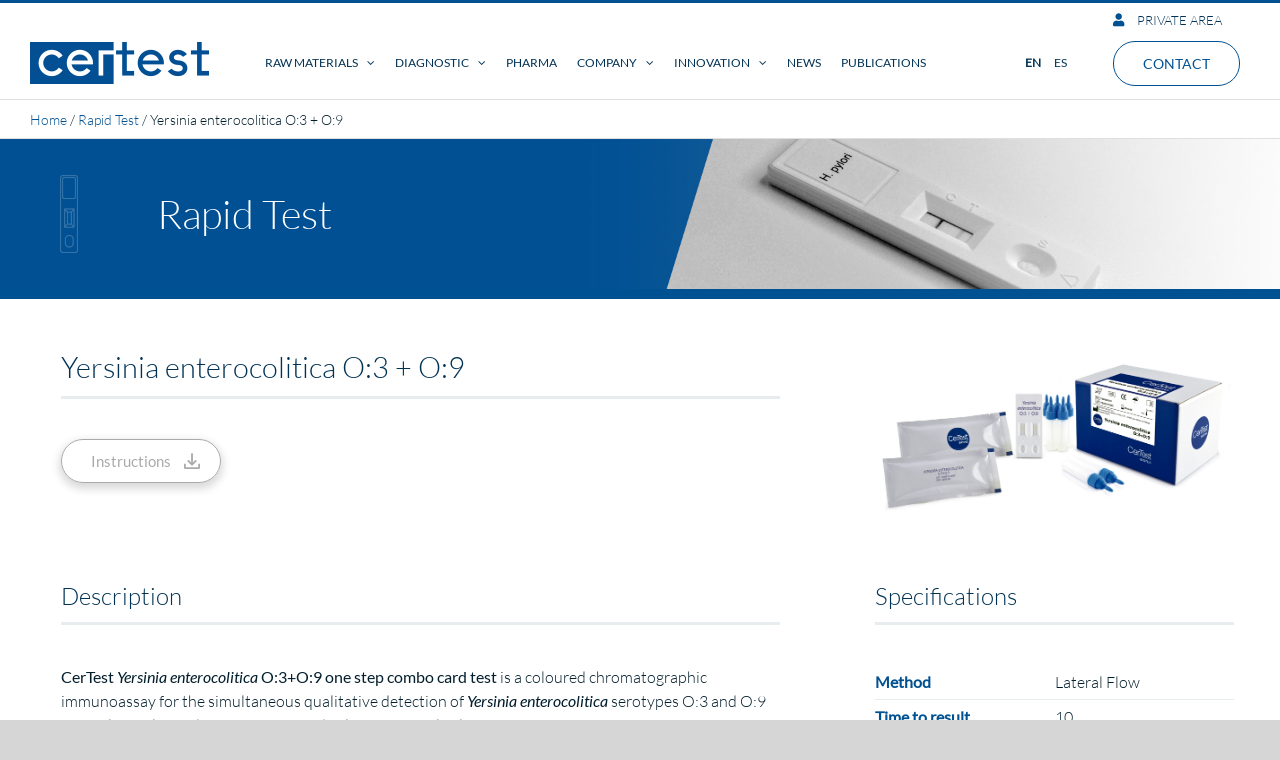

--- FILE ---
content_type: text/css; charset=utf-8
request_url: https://www.certest.es/wp-content/themes/Avada-Child-Theme/css/prolist-active.css?ver=1.0
body_size: 34
content:
.ct-prolist-cat-0.active{		
	background-color: rgba(0,81,145,0.15)!important;
	color:rgba(0,81,145,1)!important;
	font-weight:900;
	border-radius:50px;
	border-bottom:none;	
	font-weight:900!important;
}

--- FILE ---
content_type: text/css; charset=utf-8
request_url: https://www.certest.es/wp-content/themes/Avada-Child-Theme/style.css?ver=52d9b25fe4ef6607c45706863c7a88ff
body_size: 23003
content:
/*
Theme Name: Avada Child
Description: Child theme for Avada theme
Author: ThemeFusion
Author URI: https://theme-fusion.com
Template: Avada
Version: 1.0.0
Text Domain:  Avada
*/

/*Alaset*/

.alaset-features-box .content-box-heading{text-transform:uppercase; font-weight:bold; font-family: "Epilogue";}
.opacity-logo{opacity: 0.5;}

.toggle-alaset .panel-title{
	background-image:url(img/alaset-symbol.png);
	background-position: left top 10px;
    background-repeat: no-repeat;
	background-size:24px;	
}

.toggle-alaset .toggle-content, .toggle-alaset .fusion-toggle-heading {padding-left:40px!important; min-height:44px;}

.toggle-alaset .active-icon:before {content:none;}
.toggle-alaset .inactive-icon:before {content:none;}


.toggle-alaset .active-icon, .toggle-alaset .inactive-icon{
	background-size:24px; 
	background-position: right bottom;    
	background-repeat: no-repeat; 
	height: 30px;
    width: 30px;
	}
	
.toggle-alaset .fusion-toggle-icon-wrapper{
	align-self:end;	
	}
	
.toggle-alaset .active-icon{background-image:url(img/alaset-show-less.png)!important;}
.toggle-alaset .inactive-icon{background-image:url(img/alaset-show-more.png)!important;}

.alaset-button{
	font-size:15px!important; 
	letter-spacing:0.01em;
	padding-right:50px!important;  	
		
	background-repeat:no-repeat!important;	
	background-size:20px!important;	
	background-position:center right 15px!important;	
	}

.alaset-button{background-image:url(img/alaset-right.png)!important;}


.alaset-jumbo-2{background-size: 60%;
  background-position: right -60px top -250px;
  background-repeat: no-repeat;
  animation: zoomBackground-2 8s ease-in-out infinite;}

.alaset-jumbo{background-size: 60%;
  background-position: left -60px top -250px;
  background-repeat: no-repeat;
  animation: zoomBackground 8s ease-in-out infinite;}


@keyframes zoomBackground-2 {
  0% {
    background-size: 60%;
background-position: right -60px top -250px;
  }
  50% {
    background-size: 75%;
background-position: right -60px top -150px;
  }
  100% {
    background-size: 60%;
background-position: right -60px top -250px;
  }
}


@keyframes zoomBackground {
  0% {
    background-size: 60%;
background-position: left -60px top -250px;
  }
  50% {
    background-size: 75%;
background-position: left -60px top -150px;
  }
  100% {
    background-size: 60%;
background-position: left -60px top -250px;
  }
}
@media (max-width: 800px) {
  .alaset-jumbo {
    background-size: 80%;
    background-position: left -30px top -120px;
    animation: zoomBackgroundMobile 8s ease-in-out infinite;
  }
  
  .alaset-jumbo-2{background-size: 80%;
  background-position: right -30px top -120px;  
  animation: zoomBackground-2 8s ease-in-out infinite;}

  @keyframes zoomBackgroundMobile {
    0% {
      background-size: 80%;
      background-position: left -30px top -120px;
    }
    50% {
      background-size: 95%;
      background-position: left -30px top -60px;
    }
    100% {
      background-size: 80%;
      background-position: left -30px top -120px;
    }
  }
  
  @keyframes zoomBackgroundMobile-2 {
    0% {
      background-size: 80%;
      background-position: right -30px top -120px;
    }
    50% {
      background-size: 95%;
      background-position: right -30px top -60px;
    }
    100% {
      background-size: 80%;
      background-position: right -30px top -120px;
    }
  }
}

.alaset-orange{color:#ef8050;}

.alaset-symbols img{
	animation: blurAnimation 2s alternate ease-in-out 1;
}

/* Animación con keyframes */
@keyframes blurAnimation {
  0% {
    filter: blur(5px);   
  }
  
  100% {
    filter: blur(0px);   
  }
}



.new-certification{
	border:1px solid #2d2e83; 
	padding:10px 20px 10px 40px; 
	background-image:url(img/certified-icon.png); 
	background-repeat:no-repeat;
	background-position:center left 10px;
	background-size:20px;
	display:inline;
	border-radius:30px;
}

.custom-certest-breadcrumbs{font-size:14px;}

/*NGS*//*NGS*//*NGS*//*NGS*/

/* @font-face { */
  /* font-family: 'Ranille'; */
  /* src: url('fonts/RanilleNormalRegular-axEpm.woff') format('woff'); */
  /* font-weight: normal; */
  /* font-style: normal; */
  /* font-display: swap; */
/* } */

/*Buttons*/

.show-more{z-index:999999;}


.ngs-catalogue-button, .show-more, .show-less{
	font-size:17px!important; 
	letter-spacing:0.01em;
	padding-right:60px!important;  	
	
	
	background-repeat:no-repeat!important;	
	background-size:20px!important;	
	background-position:center right 15px!important;	
	}

.ngs-catalogue-button{background-image:url(img/ngs-right.png)!important;}
.show-more{background-image:url(img/ngs-bottom-right.png)!important;}
.show-less{background-image:url(img/ngs-top-right.png)!important;}

.ngs-catalogue-button:hover{background-image:url(img/ngs-right-white.png)!important;}
.show-more:hover{background-image:url(img/ngs-bottom-right-white.png)!important;}
.show-less:hover{background-image:url(img/ngs-top-right-white.png)!important;}


.datasheet-ngs-green{padding: 10px 20px; text-transform:uppercase; color:#86a6b4; border:1px solid #86a6b4;  border-radius:40px; margin-top:15px; font-size:14px; display:inline-block;}
.datasheet-ngs-green:hover{color:#fff; background:#86a6b4;}

.datasheet-ngs-blue{padding: 10px 20px; text-transform:uppercase; color:#879cc8; border:1px solid #879cc8; border-radius:40px; margin-top:15px; font-size:14px;  display:inline-block;}
.datasheet-ngs-blue:hover{color:#fff; background:#879cc8;}

/*Jumbo*/

.ngs-adn-footer{height:100%!important;}


.ngs-adn-footer .fusion-column-wrapper{
	background-size: 55%;
	background-position: top 10% right 0%!important;	
}

@media (max-width: 640px) {
	.ngs-adn-footer .fusion-column-wrapper{background-size: 150%!important; background-position: bottom -20% right -150px!important;}
}


.ngs-adn-jumbo {height:100%!important;}
.ngs-adn-jumbo .fusion-column-wrapper{
	background-size: 26%;
	background-position: top 30% right 30%!important;
	animation: blurAndResize 4s alternate ease-in-out 1;
}

/* Animación con keyframes */
@keyframes blurAndResize {
  0% {
    filter: blur(24px);
    background-size: 30%;
  }
  
  100% {
    filter: blur(0px);
    background-size: 26%;
  }
}

@media (max-width: 1000px) {
	.ngs-adn-jumbo .fusion-column-wrapper{background-size: 80%!important; animation:none;}
}
@media (max-width: 640px) {
	.ngs-adn-jumbo .fusion-column-wrapper{background-position: bottom 200% right -30%!important;}
}



/* Banner */

.max450{max-width:450px;}
.ngs-banner-wrapper{background-position:center right -100px!important;}

.ngs-adn-banner {height:100%!important;}
.ngs-adn-banner .fusion-column-wrapper{
	flex-direction:row;
	background-size: 20%;
	background-position: top 30% left 40%!important;	
}

@media (max-width: 1500px) {
	.ngs-banner-wrapper{background-position:center right -250px!important;}
}
@media (max-width: 1500px) {
	.ngs-banner-wrapper{background-size:cover!important;}
}


@media (max-width: 840px) {
	.ngs-banner-wrapper{background-image:none!important;}
}



/*Show more buttons*/
  #content-display-1,  #show-less-1, #content-display-2,  #show-less-2, #content-display-3,  #show-less-3 {
    display: none;
  }


.ngs-list-title{font-family: 'Ranille', sans-serif; color:#615f9b; font-size:19px; line-height:1em; margin-bottom:10px;}
.ngs-box-title{font-family: 'Ranille', sans-serif; color:#615f9b; font-size:30px;}
.ngs-banner-title{font-family: 'Quesha', sans-serif;}
@media (max-width: 1280px) {
	.ngs-box-title{font-size:22px;}
}

.ngs-title{font-family: 'Ranille', sans-serif; color:#6767a3; font-size:46px;}
.ngs-ak-title{font-family: 'Ranille', sans-serif; font-size:36px;}

.ngs-list-icon ul{padding-left:40px; margin-bottom:0; margin-top:5px;}
.ngs-list-icon{background-repeat:no-repeat; background-size:50px; background-position:top left; padding:10px 0px 10px 70px; margin-bottom:20px;}
.ngs-list-icon p{margin: 0;}
.ngs-list-icon-1{background-image:url(img/ngs-feature-1.png);}
.ngs-list-icon-2{background-image:url(img/ngs-feature-2.png);}
.ngs-list-icon-3{background-image:url(img/ngs-feature-3.png);}
.ngs-list-icon-4{background-image:url(img/ngs-feature-4.png);}

.ngs-checklist{background-image:url(img/ngs-check.png); background-repeat:no-repeat; background-size:30px; background-position:top left;  padding:0px 0px 10px 50px;}

/*Key features*/
.ngs-key-features{padding:0 40px; }
.purple-border{border-right:1px solid #6768a4;}

@media (max-width: 640px) {
	.purple-border{border:none;}
}

@media (max-width: 640px) {
	.ak-toggle .fusion-panel{padding-left:0px!important;}
}

.coming-soon-column{margin-left:12vw; max-width:600px;}
.logo-footer-column{margin-right:12vw; max-width:300px;}

@media (max-width: 1360px) {
.coming-soon-column{margin-left:50px; }
.logo-footer-column{ margin-right:50px;}
}
@media (max-width: 1200px) {
.coming-soon-column{margin-left:50px; }
.logo-footer-column{ margin-right:50px;}
}
@media (max-width: 640px) {
	.coming-soon-column{max-width:100%; margin-left:30px; margin-right:30px;}
.logo-footer-column{max-width:100%;}
}


/*Coming soon*/
.ngs-cominsoon-image {
  display: block; 
  margin: auto; 
  transform-origin: center; 
  animation: rotar 20s linear infinite; 
}

@keyframes rotar {
  from {
    transform: rotate(0deg); 
  }
  to {
    transform: rotate(360deg); 
  }
}




/*END NGS*/


.clia-mpa-button{font-size:1.3em;}
.clia-mpa-button::after {
    content: "→"; /* Flecha */
    margin-left: 30px; /* Separación con el texto */
    font-size: 1.3em; /* Hereda el tamaño de letra del botón */
    color: inherit; /* Hereda el color del texto del botón */
    display: inline-block; /* Asegura que la flecha esté en línea */
    vertical-align: middle; /* Alineación vertical con el texto */
}

.ivdr-ct-bg{background-size:auto!important;}
.ivdr-bubble {
  border-radius: 50%;
  background-color: rgba(255, 255, 255, 0.2); 
  border: 1px solid rgba(255, 255, 255, 0.5); 
  display: flex;
  align-items: center; 
  justify-content: center;  
padding:30px;
 aspect-ratio: 1 / 1;
}


/*Modal idioma*/

.language-modal{
	display:fixed;
	background:#005192;	
	z-index:999999999;
}

.language-modal-content{
	max-width:1400px;
	margin:0 auto;
	display:flex;
	flex-direction:row;
	justify-content:center;
	align-items:center;
	color:white;	
}

.language-modal-content-button{
	margin:5px 20px;
	padding:7px 15px;
	font-size:14px;
	color:white;
	text-decoration:none;
	text-transform:uppercase;
	border:1px solid white;
	border-radius:30px;
	background-color:#005192;
}

.language-modal-content-button:hover{
	background-color:#013254;
	border:1px solid #013254;
	color:white;
}

.language-modal-content-close{
	font-size:1.5em;
	cursor:pointer;
}


@import url('https://fonts.googleapis.com/css2?family=Mulish:wght@300;400;700&display=swap');

/*I+D*/
/*Our approach*/
.our-approach-numbers .fusion-counter-box .content-box-counter{
	text-align:left;
	font-weight:900;
	margin-bottom:10px;
}

.our-approach-numbers .fusion-counter-box .counter-box-content{
	text-align:left;
	min-height: 35px;
	line-height: 1.2em;
}

.our-approach-numbers .counter-box-container{
	border-left:1px solid #005192!important;
	margin-top:100px;
	padding-left:20px!important;
	
}

.our-approach-numbers .fusion-counter-box{
	background-repeat:no-repeat;
	background-position:left top;
}

@media screen and (max-width: 1000px) {	
	.our-approach-numbers .counter-box-container{border-right:none!important; margin-top:20px;}
	.our-approach-numbers.fusion-counters-box .fusion-counter-box .counter-box-container {padding-left:100px!important;}
}

.our-approach-numbers .fusion-counter-box:nth-child(1) {background-image:url(img/our-approach-1.png);}
.our-approach-numbers .fusion-counter-box:nth-child(2) {background-image:url(img/our-approach-2.png);}
.our-approach-numbers .fusion-counter-box:nth-child(3) {background-image:url(img/our-approach-3.png);}
.our-approach-numbers .fusion-counter-box:nth-child(4) {background-image:url(img/our-approach-4.png);}
.our-approach-numbers .fusion-counter-box:nth-child(5) {background-image:url(img/our-approach-5.png);}
.our-approach-numbers .fusion-counter-box:nth-child(6) {background-image:url(img/our-approach-6.png);}

/*Publicaciones NEW*/

.publicaciones-header form{
	margin-bottom:40px; 		
	display:flex;
	max-width:1360px;
	flex-wrap: wrap;
	justify-content: flex-start;
}
	
.publicaciones-buscador{
	margin-right:40px;		
}
	
.publicaciones-buscador form label, .publicaciones-ordenar form label{
	font-size:0.9em;
	display:block;
}
	
.publicaciones-listado{
	margin:0 auto;
	max-width:1360px;
}
	
.publicaciones-listado-th{
	border-bottom:1px solid rgba(0,81,146,1);
	font-weight:300;
	padding:10px 0px;
	color:#005192;
}
	
.publicaciones-listado-tr{
	border-bottom:1px solid rgba(0,81,146,0.2);
	padding:18px 0px;
}
	
.publicaciones-listado-tr:hover{
	background:rgba(0,81,146,0.05);
}
	
.publicaciones-listado-th, .publicaciones-listado-tr{
	display: flex;
	flex-direction: row;
	flex-wrap: nowrap;
	justify-content: flex-start;
	align-items: center;
	width:100%;		
}
	
.publicaciones-listado-th-titulo, .publicaciones-listado-tr-titulo{width:60%; padding-right:20px; }
.publicaciones-listado-th-fecha, .publicaciones-listado-tr-fecha{width:10%; padding-right:20px; }
.publicaciones-listado-th-lugar, .publicaciones-listado-tr-lugar{width:15%;	padding-right:20px; }
.publicaciones-listado-th-boton, .publicaciones-listado-tr-boton{width:15%;}


@media screen and (max-width: 1200px) {	
	.publicaciones-listado-th-titulo, .publicaciones-listado-tr-titulo{width:50%;}
	.publicaciones-listado-th-fecha, .publicaciones-listado-tr-fecha{width:10%;}
	.publicaciones-listado-th-lugar, .publicaciones-listado-tr-lugar{width:15%;}
	.publicaciones-listado-th-boton, .publicaciones-listado-tr-boton{width:25%;}
}

@media screen and (max-width: 1000px) {	
	.publicaciones-listado-th{display:none;}
	.publicaciones-listado-tr{flex-direction:column;}
	.publicaciones-listado-th-titulo, .publicaciones-listado-tr-titulo{width:100%; text-align:left;}
	.publicaciones-listado-th-fecha, .publicaciones-listado-tr-fecha{width:100%; text-align:left; padding-left:50px; margin-top:10px; font-weight:bold!important;}
	.publicaciones-listado-th-lugar, .publicaciones-listado-tr-lugar{width:100%; text-align:left; padding-left:50px; margin-top:10px; font-style:italic;}
	.publicaciones-listado-th-boton, .publicaciones-listado-tr-boton{width:100%; text-align:left; padding-left:50px; margin-top:10px;}
}


	
.publicaciones-listado-tr-titulo{		
	background: url('img/doc-icon.png') no-repeat left 6px center;	
	padding-left:50px; 	
	color:#005192;
	font-weight:400;
}
.publicaciones-listado-tr-fecha, .publicaciones-listado-tr-lugar{
	color:#005192;
	font-weight:400;
}

.publicaciones-listado-tr-boton a{
	display:inline-block;
	text-decoration:none;
	padding:8px 20px;
	border-radius:50px;
	color:rgba(0,81,146,1);
	border:1px solid rgba(0,81,146,1);		
}
	
.publicaciones-listado-tr-boton a:hover{
	color:white;
	background:rgba(0,81,146,1);
}

.input-wrapper {
    position: relative;
}
	
.publicaciones-buscador #releases_title_contains{
	border:1px solid rgba(0,81,146,1);
	padding:16px 60px 16px 20px;
	border-radius:50px;	
	width:280px;
}

.search-btn {
    position: absolute;
    right: 0;
    top: 0;
    border: none;
    background: rgba(0,81,146,0.25);
    cursor: pointer;
    padding: 12px 20px 13px 16px;
    font-size: 16px;
	border-top-right-radius:50px;
	border-bottom-right-radius:50px;		
}

.search-btn:hover{background: rgba(0,81,146,0.5);}

.search-btn i{color:white;}
	
.publicaciones-buscador label, .publicaciones-ordenar label{
	margin-bottom:6px;
	padding-left:20px;
	display:block;
}
	
.publicaciones-buscador #releases_title_contains::placeholder{
	color:rgba(0,81,146,0,5)!important;		
	font-weight:300!important;
}
	
.publicaciones-ordenar #releases_order_by{
	border:1px solid rgba(0,81,146,1);
	padding:0px 30px 0px 20px;
	border-radius:50px;		
	width:280px;
}
	
.publicaciones-ordenar select{
	background-image: url('img/select-arrow-icon.png');
	background-size:16px;
	background-repeat: no-repeat;
	background-position: right 16px center;
	-moz-appearance: none;
	appearance: none;	
}
	
.publicaciones-ordenar select::-ms-expand {
	display: none;
}
	
.publicaciones-buscador, .publicaciones-ordenar{margin-top:20px;}


/* Financiado NextGen EU etiqueta */

.financiado_nextgenerationeu-ficha{margin:30px 0px; font-size:13px;}

/* IVDR Certified etiqueta */

/*{background-image:url(img/ivdr-icon.png)!important;}*/

.ivdr-ficha{
	margin-top:20px;
	max-width:140px;
}

.product-tags{margin-left:5px; height: 24px; display: inline-block;}
.product-tags span{margin-bottom:-8px;}

.ivdr-certified-tag {
	/*background: white;*/
	display:inline-block!important;
	background-image:url(img/ivdr-icon.png)!important;
	background-size:100%;
	background-repeat:no-repeat;
	background-position: center center;
	min-width:54px;
	width:54px;
	height:26px;
    position: relative;
    cursor: pointer;
    margin-left: 10px;    
    padding: 2px 6px;
   /* border-radius: 15px;  */ 
   /* border:1px solid rgba(0,81,145,0.1);*/
      
}


/* Estilos para el icono SVG */
.ivdr-certified-tag svg {
    width: 10px;
    height: 10px;
    fill: #ddd!important; /* Color del icono */
}


.ivdr-certified-tag:hover::after {
    content: "CE IVDR certification";
    position: absolute;
    bottom: 100%;
    left: 50%;
    transform: translateX(-50%);
    margin-bottom: 5px;
    background-color: #333;
    color: #ddd;
    padding: 5px;
    border-radius: 5px;
    white-space: nowrap;
    font-size: 12px;
    z-index: 1000;
}


/*RUA etiqueta*/
.ruo-tag {
    position: relative;
    cursor: pointer;   
    background: white;
    padding: 2px 6px;
    border-radius: 5px;
    font-size: 0.8em;
	color:#ddd;
	border:1px solid #ddd;
}

.ruo-tag:hover{
	background: white;
}

.ruo-tag:hover::after {
  content: "Research Use Only";
  position: absolute;
  bottom: 100%;
  left: 50%;
  transform: translateX(-50%);
  margin-bottom: 5px;
  background-color: #333;
  color: #ddd;
  padding: 5px;
  border-radius: 5px;
  white-space: nowrap;
  font-size: 12px;
  z-index: 1000;
}

.ruo-ficha{
	display:block;
	text-align:center;
	background: white;
	border:1px solid #ddd;
    padding: 5px 10px;
    border-radius: 10px;
    font-size: 1.5em;
	color:#aaa;	
	margin-top:20px;
}

/*Quantitative etiqueta*/
.q-tag {
    position: relative;
    cursor: pointer;
    margin-left: 2px;
    background: #d2a8dc;
    padding: 2px 6px;
    border-radius: 5px;
    font-size: 0.8em;
	color:#af1db3;
	border:1px solid #d2a8dc;
}

.q-tag:hover{
	background: #e1cbe6;
}

.q-tag:hover::after {
  content: "Quantitative";
  position: absolute;
  bottom: 100%;
  left: 50%;
  transform: translateX(-50%);
  margin-bottom: 5px;
  background-color: #333;
  color: #ddd;
  padding: 5px;
  border-radius: 5px;
  white-space: nowrap;
  font-size: 12px;
  z-index: 1000;
}

/*NEW etiqueta*/
.new-tag {
    position: relative;
    cursor: pointer;
    margin-left: 2px;
    background: #a8dcd9;
    padding: 2px 6px;
    border-radius: 5px;
    font-size: 0.8em;
	color:#1da2b3;
	border:1px solid #1da2b3;
}

.new-tag:hover{
	background: #d6f0ee;
}

.new-tag:hover::after {
  content: "New Product";
  position: absolute;
  bottom: 100%;
  left: 50%;
  transform: translateX(-50%);
  margin-bottom: 5px;
  background-color: #333;
  color: #ddd;
  padding: 5px;
  border-radius: 5px;
  white-space: nowrap;
  font-size: 12px;
  z-index: 1000;
}


/*Raw Material: MD Selector de productos*/

.alaset-products .ct-prolist-content-list .ct-prolist-content-list-th-1,
.alaset-products .ct-prolist-content-list .ct-prolist-content-list-tr-1{width:20%;}
.alaset-products .ct-prolist-content-list .ct-prolist-content-list-th-2,
.alaset-products .ct-prolist-content-list .ct-prolist-content-list-tr-2{width:70%;}


.prolist-taqman-monoquenched-doublequenched-probes .ct-prolist-content-list .ct-prolist-content-list-th-2,
.prolist-taqman-monoquenched-doublequenched-probes .ct-prolist-content-list .ct-prolist-content-list-tr-2,
.prolist-biolocked-taqman-probes-locked-nucleid-acids-probes .ct-prolist-content-list .ct-prolist-content-list-th-2,
.prolist-biolocked-taqman-probes-locked-nucleid-acids-probes .ct-prolist-content-list .ct-prolist-content-list-tr-2,
.prolist-taqman-probes-with-mgb.ct-prolist-content-list .ct-prolist-content-list-th-2,
.prolist-taqman-probes-with-mgb.ct-prolist-content-list .ct-prolist-content-list-tr-2{
	width:40%;	
}

.prolist-taqman-monoquenched-doublequenched-probes .ct-prolist-content-list .ct-prolist-content-list-th-3,
.prolist-taqman-monoquenched-doublequenched-probes .ct-prolist-content-list .ct-prolist-content-list-tr-3,
.prolist-biolocked-taqman-probes-locked-nucleid-acids-probes .ct-prolist-content-list .ct-prolist-content-list-th-3,
.prolist-biolocked-taqman-probes-locked-nucleid-acids-probes .ct-prolist-content-list .ct-prolist-content-list-tr-3,
.prolist-taqman-probes-with-mgb.ct-prolist-content-list .ct-prolist-content-list-th-3,
.prolist-taqman-probes-with-mgb.ct-prolist-content-list .ct-prolist-content-list-tr-3{
	width:40%;	
}

.prolist-1-1-molecular-biology-enzymes .ct-prolist-content-list .ct-prolist-content-list-th-1, 
.prolist-1-1-molecular-biology-enzymes .ct-prolist-content-list .ct-prolist-content-list-tr-1,
.prolist-1-2-hot-start-pcr-monoclonal-antibodies .ct-prolist-content-list .ct-prolist-content-list-th-1, 
.prolist-1-2-hot-start-pcr-monoclonal-antibodies .ct-prolist-content-list .ct-prolist-content-list-tr-1,
.prolist-2-1-dna-rt-qpcr-master-mix .ct-prolist-content-list .ct-prolist-content-list-th-1,
.prolist-2-1-dna-rt-qpcr-master-mix .ct-prolist-content-list .ct-prolist-content-list-tr-1,
.prolist-2-2-rna-rt-qpcr-master-mix .ct-prolist-content-list .ct-prolist-content-list-th-1,
.prolist-2-2-rna-rt-qpcr-master-mix .ct-prolist-content-list .ct-prolist-content-list-tr-1,
.prolist-3-1-ssdna-unsubstituted .ct-prolist-content-list .ct-prolist-content-list-th-1,
.prolist-3-1-ssdna-unsubstituted .ct-prolist-content-list .ct-prolist-content-list-tr-1,
.prolist-3-2-ssrna-substituted-in-c2 .ct-prolist-content-list .ct-prolist-content-list-th-1,
.prolist-3-2-ssrna-substituted-in-c2 .ct-prolist-content-list .ct-prolist-content-list-tr-1,
.prolist-4-dsdna-blocks .ct-prolist-content-list .ct-prolist-content-list-th-1,
.prolist-4-dsdna-blocks .ct-prolist-content-list .ct-prolist-content-list-tr-1,
.prolist-5-1-hydrolysis-monoquenched-doublequenched-probes .ct-prolist-content-list .ct-prolist-content-list-th-1,
.prolist-5-1-hydrolysis-monoquenched-doublequenched-probes .ct-prolist-content-list .ct-prolist-content-list-tr-1,
.prolist-5-2-biolocked-hydrolysis-probes-locked-nucleic-acids-probes .ct-prolist-content-list .ct-prolist-content-list-th-1,
.prolist-5-2-biolocked-hydrolysis-probes-locked-nucleic-acids-probes .ct-prolist-content-list .ct-prolist-content-list-tr-1,
.prolist-5-3-hydrolysis-probes-with-mgb .ct-prolist-content-list .ct-prolist-content-list-th-1,
.prolist-5-3-hydrolysis-probes-with-mgb .ct-prolist-content-list .ct-prolist-content-list-tr-1,
.prolist-6-fluorophores-quenchers .ct-prolist-content-list .ct-prolist-content-list-th-1,
.prolist-6-fluorophores-quenchers .ct-prolist-content-list .ct-prolist-content-list-tr-1
{width:20%;}
	
.prolist-1-1-molecular-biology-enzymes .ct-prolist-content-list .ct-prolist-content-list-th-2, 
.prolist-1-1-molecular-biology-enzymes .ct-prolist-content-list .ct-prolist-content-list-tr-2,
.prolist-1-2-hot-start-pcr-monoclonal-antibodies .ct-prolist-content-list .ct-prolist-content-list-th-2, 
.prolist-1-2-hot-start-pcr-monoclonal-antibodies .ct-prolist-content-list .ct-prolist-content-list-tr-2,
.prolist-2-1-dna-rt-qpcr-master-mix .ct-prolist-content-list .ct-prolist-content-list-th-2,
.prolist-2-1-dna-rt-qpcr-master-mix .ct-prolist-content-list .ct-prolist-content-list-tr-2,
.prolist-2-2-rna-rt-qpcr-master-mix .ct-prolist-content-list .ct-prolist-content-list-th-2,
.prolist-2-2-rna-rt-qpcr-master-mix .ct-prolist-content-list .ct-prolist-content-list-tr-2
{width:80%;}
	
.prolist-ssdna-unsubstituted .ct-prolist-content-list .ct-prolist-content-list-th-2,
.prolist-ssdna-unsubstituted .ct-prolist-content-list .ct-prolist-content-list-tr-2,
.prolist-ssrna-substituted-in-c2 .ct-prolist-content-list .ct-prolist-content-list-th-2,
.prolist-ssrna-substituted-in-c2 .ct-prolist-content-list .ct-prolist-content-list-tr-2
{width:20%;}
	
.prolist-ssdna-unsubstituted .ct-prolist-content-list .ct-prolist-content-list-th-3,
.prolist-ssdna-unsubstituted .ct-prolist-content-list .ct-prolist-content-list-tr-3,
.prolist-ssrna-substituted-in-c2 .ct-prolist-content-list .ct-prolist-content-list-th-3,
.prolist-ssrna-substituted-in-c2 .ct-prolist-content-list .ct-prolist-content-list-tr-3
{width:40%;}
	
.prolist-ssdna-unsubstituted .ct-prolist-content-list .ct-prolist-content-list-th-4,
.prolist-ssdna-unsubstituted .ct-prolist-content-list .ct-prolist-content-list-tr-4,
.prolist-ssrna-substituted-in-c2 .ct-prolist-content-list .ct-prolist-content-list-th-4,
.prolist-ssrna-substituted-in-c2 .ct-prolist-content-list .ct-prolist-content-list-tr-4
{width:20%;}
	
.prolist-4-dsdna-blocks .ct-prolist-content-list .ct-prolist-content-list-th-2,
.prolist-4-dsdna-blocks .ct-prolist-content-list .ct-prolist-content-list-tr-2
{width:50%;}
	
.prolist-4-dsdna-blocks .ct-prolist-content-list .ct-prolist-content-list-th-3,
.prolist-4-dsdna-blocks .ct-prolist-content-list .ct-prolist-content-list-tr-3
{width:30%;}
	
.prolist-5-1-hydrolysis-monoquenched-doublequenched-probes .ct-prolist-content-list .ct-prolist-content-list-th-2,
.prolist-5-1-hydrolysis-monoquenched-doublequenched-probes .ct-prolist-content-list .ct-prolist-content-list-tr-2,
.prolist-5-2-biolocked-hydrolysis-probes-locked-nucleic-acids-probes .ct-prolist-content-list .ct-prolist-content-list-th-2,
.prolist-5-2-biolocked-hydrolysis-probes-locked-nucleic-acids-probes .ct-prolist-content-list .ct-prolist-content-list-tr-2,
.prolist-5-3-hydrolysis-probes-with-mgb .ct-prolist-content-list .ct-prolist-content-list-th-2,
.prolist-5-3-hydrolysis-probes-with-mgb .ct-prolist-content-list .ct-prolist-content-list-tr-2
{width:40%;}
	
.prolist-5-1-hydrolysis-monoquenched-doublequenched-probes .ct-prolist-content-list .ct-prolist-content-list-th-3,
.prolist-5-1-hydrolysis-monoquenched-doublequenched-probes .ct-prolist-content-list .ct-prolist-content-list-tr-3,
.prolist-5-2-biolocked-hydrolysis-probes-locked-nucleic-acids-probes .ct-prolist-content-list .ct-prolist-content-list-th-3,
.prolist-5-2-biolocked-hydrolysis-probes-locked-nucleic-acids-probes .ct-prolist-content-list .ct-prolist-content-list-tr-3,
.prolist-5-3-hydrolysis-probes-with-mgb .ct-prolist-content-list .ct-prolist-content-list-th-3,
.prolist-5-3-hydrolysis-probes-with-mgb .ct-prolist-content-list .ct-prolist-content-list-tr-3
{width:40%;}

.prolist-6-fluorophores-quenchers .ct-prolist-content-list .ct-prolist-content-list-th-2,
.prolist-6-fluorophores-quenchers .ct-prolist-content-list .ct-prolist-content-list-tr-2
{width:40%;}
	
.prolist-6-fluorophores-quenchers .ct-prolist-content-list .ct-prolist-content-list-th-3,
.prolist-6-fluorophores-quenchers .ct-prolist-content-list .ct-prolist-content-list-tr-3
{width:40%;}
	
	
.ct-prolist-content-list-tr-productos2col {
    column-count: 3;
    column-gap: 20px;
	}
	
.ct-prolist-content-list-tr-productos2col > * {
    break-inside: avoid; /* evita que un item se parta entre columnas */
}

.ct-prolist-content-list-tr-productos2col > div {
    padding: 10px; /* Ajusta el padding según necesites */
    border-bottom: 1px solid #ccc; /* Línea horizontal entre filas */
}



@media screen and (max-width: 660px) {
    .ct-prolist-content-list-tr-productos2col {
        grid-template-columns: 1fr; /* Cambiar a una sola columna */
        column-gap: 0; /* Sin espacio entre columnas */
    }

    /* Alternar fondo para filas impares y pares en una columna */
    .ct-prolist-content-list-tr-productos2col > div:nth-child(odd) {
        background-color: #ffffff; /* Blanco */
    }

    .ct-prolist-content-list-tr-productos2col > div:nth-child(even) {
        background-color: #f9f9f9; /* Gris claro */
    }
}


.viasure-viral-particles .ct-prolist-content-list-tr-1 a{display:inline;}


/*FERIA AACC*/
.aacc-title-wrapper{display:flex; flex-direction:row; justify-content:space-between; margin-bottom:20px;}
.aacc-title{color:white; font-size:56px; font-weight:bold; font-family:'Mulish'; line-height:1.1em;}
.aacc-img{max-width:180px;}

.aacc-title-wrapper-2{
	background-image:url('https://www.certest.es/wp-content/uploads/2023/06/bocadillo-thanks.png'); 
	background-position:right center; 
	background-repeat: no-repeat;
    background-size: contain;
	width:100%;}
.aacc-title-2{color:white; font-size:80px; font-weight:bold; font-family:'Mulish'; line-height:1.1em; margin-bottom:40px;}
.aacc-title-3{color:white; font-size:36px; font-weight:300; font-family:'Mulish'; line-height:1.1em; margin-bottom:60px;}

#gform_11 .gfield_checkbox{
    display: grid;
    grid-template-columns: 1fr 2fr;
}

#gform_11 input:not([type=radio]):not([type=checkbox]):not([type=submit]):not([type=button]):not([type=image]):not([type=file]){
	background:white!important;
	border-radius:24px!important;
	padding-left:50px;
	font-family:'Mulish';
	font-size:19px!important;
	
	background-repeat:no-repeat!important;
	background-position:left 14px center!important;
}

#gform_11 #input_11_1{background-image:url(img/eccmid/user-icon.png)!important;}
#gform_11 #input_11_4{background-image:url(img/eccmid/email-icon.png)!important;}
#gform_11 #input_11_2{background-image:url(img/eccmid/company-icon.png)!important;}
#gform_11 #input_11_3{background-image:url(img/eccmid/location-icon.png)!important;}

#gform_11 input::placeholder{
	color:#b3b3b3;
}

#gform_11 legend{
	color:white;
	font-size:22px;
	font-weight:400;
	font-family:'Mulish';
	margin-bottom:16px!important;
}

#gform_11 label{
	color:white!important;
	font-size:19px!important;
	font-weight:400!important;
	font-family:'Mulish';	
}

#gform_11 fieldset{
	margin-top:10px;
}

#gform_11 .gfield-choice-input{
	transform: scale(1.2);
    height: 30px;
}

#gform_11 .gfield_required{display:none;}

#gform_11 .gform_footer{text-align:center;}

#gform_11 .gform_button{
	border:1px solid white!important; 
	color:white!important;
	font-size:22px;
    padding: 16px 80px;
	width:100%;
	}

#gform_wrapper_11{margin-bottom:0px!important;}

#gform_11 .gfield_validation_message{
	background: #ebc74a!important;
    border: none!important;
    color: white!important;
    font-weight: 400!important;
}

#gform_11_validation_container{
	display:none!important;
}

@media screen and (max-width: 660px) {
	#gform_11 .gfield_checkbox{grid-template-columns: 1fr;}
	
	.aacc-title-wrapper{flex-direction:column; align-items:center;}
	.aacc-title{order:2;}
	.aacc-img{margin-bottom:20px;}
	
	.aacc-title-2{font-size:60px;}
	.aacc-title-wrapper-2{padding:0px 30px; background-size: 30%; background-position:right top;}
	
	.no-border-mobile .fusion-column-wrapper{border:none!important;}

}

/*Custom Checkbox*/

#gform_11 .gfield_checkbox input[type="checkbox"] {
    opacity: 0;
}

#gform_11 .gfield_checkbox label {
    position: relative;
    display: inline-block;
    
    /*16px width of fake checkbox + 6px distance between fake checkbox and text*/
    padding-left: 22px;
}

#gform_11 .gfield_checkbox label::before,
#gform_11 .gfield_checkbox label::after {
    position: absolute;
    content: "";
    
    /*Needed for the line-height to take effect*/
    display: inline-block;
}

/*Outer box of the fake checkbox*/
#gform_11 .gfield_checkbox label::before{
    height: 22px;
    width: 22px;
    
	border-radius:14px;
    border: 1px solid;
    left: -16px;
    
    /*(24px line-height - 16px height of fake checkbox) / 2 - 1px for the border
     *to vertically center it.
     */
    top: 6px;
}


/*Checkmark of the fake checkbox*/
#gform_11 .gfield_checkbox label::after {
    height: 5px;
    width: 9px;
    border-left: 2px solid;
    border-bottom: 2px solid;
    
    transform: rotate(-45deg);
    
    left: -9px;
    top: 13px;
}

/*Hide the checkmark by default*/
#gform_11 .gfield_checkbox input[type="checkbox"] + label::after {
    content: none;
}

/*Unhide on the checked state*/
#gform_11 .gfield_checkbox input[type="checkbox"]:checked + label::after {
    content: "";
}

/*Adding focus styles on the outer-box of the fake checkbox*/
#gform_11 .gfield_checkbox input[type="checkbox"]:focus + label::before {
    outline:2px solid rgb(59, 153, 252);
	box-shadow: inset 0 0px 0px rgba(0,0,0, .1), 0 0 4px 4px rgba(0, 81, 146, .2);
}




/*LINK MOVILIDAD SOSTENIBLE*/

.page-id-23895 #mobility-link{display:none;}

#mobility-link{
	position: fixed;
	top: 50%;
    right: 0px;
    transform: translateY(-50%);
	background-color: #a7d2b4;
	color: white;
	padding: 15px 15px 40px 15px;
	border-radius: 10px 0 0 10px;
	display: flex;
	align-items: center;
	text-align: center;
	text-decoration: none;	
    
	animation: slide-in 0.5s ease-out forwards;
	background-image:url(img/Simbolo-eco.svg);
	background-repeat:no-repeat;
	background-size:20px;
	background-position:bottom 10px center;
	
	box-shadow: 0px 0px 10px 0px rgba(0,0,0,0.25);
	transition: background-color 0.5s ease-out;
}


#mobility-link:hover {
  background-color: #a7b6d2;
  transition: background-color 0.5s ease-out;
}

#mobility-link span{
	writing-mode: tb-rl;
    transform: rotate(-180deg);	
}


@keyframes slide-in {
  0% {
    transform: translateX(100px);
  }  
  100% {
    transform: translateX(0px);
  }
}

@media screen and (max-width: 800px) {
	#mobility-link span{display:none;}
	#mobility-link{top:90%; padding:25px 15px 15px 15px;}
}


/*LINK RAW MATERIALS*/

#raw-link {
    position: fixed;
    top: 70%;
    right: -270px; /* Ajusta este valor según el ancho de tu div */
    background-color: #a5dbdc;
    transition: right 0.5s; /* Ajusta la duración de la animación */
    width: 400px; /* Ajusta el ancho de tu div */
    height: auto; /* Ajusta la altura de tu div */
    padding: 10px 40px 10px 140px;
	
	background-image:url(img/ico-raw-contact.png);
	background-repeat:no-repeat;
	background-size:100px;
	background-position:top 25px left 20px;
	
	border-top-left-radius: 10px;
    border-bottom-left-radius: 100px;
	cursor:pointer;
}

#raw-link:hover {
    right: 0;
}

#raw-link p{
	color:#005192; 
    font-size:16px; 
	letter-spacing:0.05em; 
	font-weight:400; }

#raw-link a{
	display: block;
    text-transform: uppercase;
    color: #005192;
    border: 1px solid #005192;
    border-radius: 50px; /* Ajusta el radio del borde a tu gusto */
    text-align: center; /* Para centrar el texto */
    padding: 6px; /* Espacio alrededor del texto */
    text-decoration: none; /* Elimina la subraya del enlace */
	font-weight:400;
}
#raw-link a:hover{
	 color: white;
    background-color: #005192;
}

@media (max-width: 600px) {
    #raw-link {
        width: 90%; /* Reducir ancho */
        padding: 8px 20px 8px 20%; /* Menos espacio interior */
        right: -70%; /* Ajustar para que se oculte/deslice bien */
        top: 76%; /* Mejor posición vertical */
        background-size: 60px; /* Imagen de fondo más pequeña */
        font-size: 14px; /* Texto más pequeño */
		border-bottom-left-radius: 10px;
		background-position:top 50% left 10px;
		
    
    }

    #raw-link:hover {
        right: 0;
    }

    #raw-link p {
        font-size: 14px;
        margin-bottom: 8px;
    }

    #raw-link a {
        padding: 6px 0;
        font-size: 14px;
        border-radius: 30px;
    }
}



/*CHRISTMAS BANNER*/

#popup-christmas{
        position: fixed;
        bottom: 20px;
        right: 20px;
        background-color: #fff;
        padding: 10px;
        box-shadow: 0 0 10px #000;
		animation: bounce-in 1s ease;		
		background-repeat:no-repeat;
		background-size:100%;
		height:266px;
		width:400px;		
    }
	
@media screen and (max-width: 600px) {
		#popup-christmas{
			width:90vw; 
			height:60vw;}	
	}
	  
.popup-christmas-en{background-image:url(img/banner-christmas-en.jpg);}
.popup-christmas-es{background-image:url(img/banner-christmas-es.jpg);}
	  
	  #close-popup-christmas{
		width:30px;
		height:30px;
		background-color:#363c5c;
		border-radius:50%;
		position:right;
		color:white;
		cursor:pointer;
		border:none;
		font-size:16px;
		position:absolute;
		right:10px;
		background-image:url(img/x.svg);
		background-position:center center;
		background-repeat:no-repeat;
	  }
	  #close-popup-christmas:hover{
		background-color:#8893a9;
		
	  }
	  
	  @keyframes bounce-in {
		0% 	{
			opacity: 0;
			transform: scale(.3);
			}
		50% {
			opacity: 1;
			transform: scale(1.05);
			}
		70% { 
			transform: scale(.9); 
			}
		100%{ 
			transform: scale(1); 
			}
		}


/*SEQUENCING UDN*/

.diagnostic-tab .seqpage{display:none;}
.research-tab .seqpage{display:none;}

.research-tab-visible .seqpage{display:block!important;}
.diagnostic-tab-visible .seqpage{display:block!important;}


.switch-diagnostic-tab:hover .fusion-column-wrapper, .switch-diagnostic-tab-active .fusion-column-wrapper{
	-webkit-box-shadow:inset 0px -5px 0px 0px #005192;
    -moz-box-shadow:inset 0px -5px 0px 0px #005192;
    box-shadow:inset 0px -5px 0px 0px #005192;	
	cursor:pointer;
	transition: box-shadow 0.6s linear;
}
.switch-research-tab:hover .fusion-column-wrapper, .switch-research-tab-active .fusion-column-wrapper{ 
	-webkit-box-shadow:inset 0px -5px 0px 0px #005192;
    -moz-box-shadow:inset 0px -5px 0px 0px #005192;
    box-shadow:inset 0px -5px 0px 0px #005192; 
	cursor:pointer;
	transition: box-shadow 0.6s linear;
}

.switch-diagnostic-tab .fusion-column-wrapper{
	background-image:url(img/ico-tabs-diagnostic.png)!important;
	background-position:left top!important;
	background-repeat:no-repeat!important;
	background-size:45px!important;	
}

.switch-research-tab .fusion-column-wrapper{
	background-image:url(img/ico-tabs-research.png)!important;
	background-position:left top!important;
	background-repeat:no-repeat!important;
	background-size:45px!important;	
}


.seqpage .tabbed {
	overflow-x: hidden; /* so we could easily hide the radio inputs */
	margin: 32px 0;
	padding-bottom: 16px;	
	display:flex;
}

.seqpage .tabbed [type="radio"] {
	/* hiding the inputs */
	display: none;
}

.seqpage .tabs {
	display: flex;
	flex-direction:column;
	width:35%;
	align-items: stretch;
	list-style: none;
	padding: 0 40px 20px 0;
	border-right:1px solid rgba(0,81,145,1);
	
}
.seqpage .tab > label {
	display: block;
	margin-bottom: 4px;
	padding: 10px 40px;	
	border-bottom: 1px solid rgba(0,81,145,0.20);
	color: rgba(0,81,145,1);
	font-size: 19px!important; 
	font-weight: 400;		
	cursor: pointer;	
	transition: all 0.3s;
}

.seqpage .tab > label:after {
    content: "〉";
    margin-left: 10px;
    font-size: 0.7em;
}

.seqpage .tab:hover label {
	background:rgba(0,81,145,0.20);
	border-radius:50px;
}

.seqpage .tab-content {
	display: none;
	color: #777;
	width:65%;
	padding:0 40px;
}

@media screen and (max-width: 1000px) {
	.seqpage .tabbed {flex-direction:column;}
	.seqpage .tabs {width:100%; border-right:none;}
	.seqpage .tab-content{width:100%;}
}

/* As we cannot replace the numbers with variables or calls to element properties, the number of this selector parts is our tab count limit */
.seqpage .tabbed [type="radio"]:nth-of-type(1):checked ~ .tabs .tab:nth-of-type(1) label,
.seqpage .tabbed [type="radio"]:nth-of-type(2):checked ~ .tabs .tab:nth-of-type(2) label,
.seqpage .tabbed [type="radio"]:nth-of-type(3):checked ~ .tabs .tab:nth-of-type(3) label,
.seqpage .tabbed [type="radio"]:nth-of-type(4):checked ~ .tabs .tab:nth-of-type(4) label,
.seqpage .tabbed [type="radio"]:nth-of-type(5):checked ~ .tabs .tab:nth-of-type(5) label {
	background:rgba(0,81,145,0.20);	
	border-radius:50px;
}

.seqpage .tabbed [type="radio"]:nth-of-type(1):checked ~ .tab-content:nth-of-type(1),
.seqpage .tabbed [type="radio"]:nth-of-type(2):checked ~ .tab-content:nth-of-type(2),
.seqpage .tabbed [type="radio"]:nth-of-type(3):checked ~ .tab-content:nth-of-type(3),
.seqpage .tabbed [type="radio"]:nth-of-type(4):checked ~ .tab-content:nth-of-type(4) {
	display: block;
}


/*MEDICA 2022*/

#gform_10_validation_container{display:none;}
#gform_10 .gfield_validation_message{
	color:red;
	border-color:red;
	background:white;
	border-radius:10px;
	
}

#gform_10 input[type=file]{
  width: 100%;
  max-width: 100%;
  margin:0 auto;
  color: #444;
  padding: 25px;
  background: #fff;
  border-radius: 10px;
  border: 1px dashed #e6ebed;
  cursor: pointer;
}

#gform_10 input[type=file]::file-selector-button{
  text-align:center;
  margin-right: 20px;
  border: none;
  background: #005192;
  padding: 10px 20px;
  border-radius: 40px;
  color: #fff;  
  cursor: pointer;
  transition: background .2s ease-in-out;
  font-size:18px;
}

#gform_10 input[type=file]::file-selector-button:hover {
  background: #013254;
}

.gform_fileupload_rules{display:none;}


#gform_10 .gfield{margin-bottom:10px;}

#gform_10 textarea{
	border: none!important;
	border-radius:20px;   
    background-color: #e6ebedcc!important;
    color: #013254!important;
    font-size: 18px!important;
    font-weight: 400;
	padding-left:30px;
}

#gform_10 textarea::placeholder{
	color:#005192bb;
}


#gform_10 input:not([type="radio"]):not([type="checkbox"]):not([type="submit"]):not([type="button"]):not([type="image"]):not([type="file"]){
	border: none!important;
	border-radius:50px;
    height: 60px!important;
    background-color: #e6ebedcc!important;
    color: #013254!important;
    font-size: 18px!important;
    font-weight: 400;
	padding-left:30px;
}

#gform_10 input:focus {
	box-shadow: inset 0 0px 0px rgba(0,0,0, .1), 0 0 4px 4px rgba(0, 81, 146, .2);	
}

#gform_10 select:focus {
	box-shadow: inset 0 0px 0px rgba(0,0,0, .1), 0 0 4px 4px rgba(0, 81, 146, .2);
}

#gform_10 textarea:focus{
	box-shadow: inset 0 0px 0px rgba(0,0,0, .1), 0 0 4px 4px rgba(0, 81, 146, .2);
}

#gform_10 select{
	border: none!important;
	border-radius:50px;
    height: 60px!important;
    background-color: #e6ebedcc!important;
    color: #013254!important;
    font-size: 18px!important;
    font-weight: 400;
	padding-left:30px;
	
	appearance: none;
	-webkit-appearance: none;
	-moz-appearance: none;
	
	background-image:url(img/chevron-down.svg);
	background-position:right 20px center;
	background-repeat:no-repeat;
}


#gform_10 .gform_button{
	font-weight:400;
	font-size: 18px;
    padding: 18px 39px;
	width:100%;
	color:white;
	background:#005192;
	transition: background .2s ease-in-out;
	border:none;
}

#gform_10 .gform_button:hover{
	background:#013254;
}

#gform_10 .gfield_required{display:none;}

#gform_10 select::-ms-expand{
	display: none;
}

#field_10_15 label, #field_10_18 label, #field_10_3 label, #field_10_17 label, #field_10_5 label, #field_10_8 label, #field_10_6 legend, #field_10_2 legend{	
	background-repeat:no-repeat; 
	background-position:left top; 
	padding-left:50px;
	padding-bottom:6px!important;
}

#field_10_15 label{background-image:url(img/unlock.svg);}
#field_10_18 label{background-image:url(img/user.svg);}
#field_10_2 legend{background-image:url(img/layers.svg);}
#field_10_3 label{background-image:url(img/calendar.svg);}
#field_10_17 label{background-image:url(img/globe.svg);}
#field_10_5 label{background-image:url(img/camera.svg);}
#field_10_6 legend{background-image:url(img/briefcase.svg);}
#field_10_8 label{background-image:url(img/map-pin.svg);}


#gform_10 .gform_wrapper.gravity-theme .gform_fields{
	grid-row-gap: 24px!important;
}
#gform_10 label{	
	font-size:18px!important;
	line-height: 36px;
}

#gform_10 legend{
	font-size:18px!important;
	line-height: 36px;
	margin-bottom:0px!important;
	color:#013254!important;
}

/*Custom Checkbox*/

#gform_10 .gfield_checkbox input[type="checkbox"] {
    opacity: 0;
}

#gform_10 .gfield_checkbox label {
    position: relative;
    display: inline-block;
    
    /*16px width of fake checkbox + 6px distance between fake checkbox and text*/
    padding-left: 22px;
}

#gform_10 .gfield_checkbox label::before,
#gform_10 .gfield_checkbox label::after {
    position: absolute;
    content: "";
    
    /*Needed for the line-height to take effect*/
    display: inline-block;
}

/*Outer box of the fake checkbox*/
#gform_10 .gfield_checkbox label::before{
    height: 22px;
    width: 22px;
    
	border-radius:4px;
    border: 1px solid;
    left: -16px;
    
    /*(24px line-height - 16px height of fake checkbox) / 2 - 1px for the border
     *to vertically center it.
     */
    top: 6px;
}


/*Checkmark of the fake checkbox*/
#gform_10 .gfield_checkbox label::after {
    height: 5px;
    width: 9px;
    border-left: 2px solid;
    border-bottom: 2px solid;
    
    transform: rotate(-45deg);
    
    left: -9px;
    top: 13px;
}

/*Hide the checkmark by default*/
#gform_10 .gfield_checkbox input[type="checkbox"] + label::after {
    content: none;
}

/*Unhide on the checked state*/
#gform_10 .gfield_checkbox input[type="checkbox"]:checked + label::after {
    content: "";
}

/*Adding focus styles on the outer-box of the fake checkbox*/
#gform_10 .gfield_checkbox input[type="checkbox"]:focus + label::before {
    outline:2px solid rgb(59, 153, 252);
	box-shadow: inset 0 0px 0px rgba(0,0,0, .1), 0 0 4px 4px rgba(0, 81, 146, .2);
}

/*Checkbox*/

#input_10_6{
	margin-top:20px;
	margin-bottom:20px;
}

#input_10_2{
	margin-top:20px;
	display: grid;
    gap: 10px;
    justify-items: stretch;
    grid-template-columns: 2fr 2fr 3fr;
    grid-template-rows: 1fr 1fr 1fr 1fr;
}

.gchoice_10_2_1{grid-column:1;}
.gchoice_10_2_2{grid-column:1;}
.gchoice_10_2_3{grid-column:2; grid-row: 1;}
.gchoice_10_2_4{grid-column:2; grid-row: 2;}
.gchoice_10_2_5{grid-column:2; grid-row: 3;}
.gchoice_10_2_6{grid-column:2; grid-row: 4;}
.gchoice_10_2_7{grid-column:3; grid-row: 1;}


#input_10_6{
	display: grid;
    gap: 10px;
    justify-items: stretch;
    grid-template-columns: 1fr 1fr 1fr 1fr 1fr;    
}

@media screen and (max-width: 1000px) {	
	#input_10_6{grid-template-columns: 1fr 1fr;}
}

@media screen and (max-width: 620px) {
	#input_10_2{display:block;}
	#input_10_2 .gchoice{margin-bottom:8px;}
	#input_10_6{grid-template-columns: 1fr;}
}



/*MEDICA 2022 END*/

.2col-flex {
	display:flex; 
	flex-direction:row; 
	justify-content: flex-start;
}


/*CLIA NEW*/

.max-340{max-width:340px;}

.circle-1-clia, .circle-2-clia, .circle-3-clia{
	position:absolute!important;	
	}

.circle-1-clia{
	transform: rotate(-45deg);
    left: 18%;
    top: -20px;
    z-index: 0;
	animation: moveAndRotate 2s ease-in-out forwards;
}

.circle-2-clia{
	transform: translateX(-50%)!important;
    left: 50%;
    top: 40px;
    z-index: 1;
}

.circle-3-clia{
 transform: rotate(-45deg);
 left: 26%;
 top: -60px;
 z-index: 0;
 animation: moveAndRotate 1s ease-in-out forwards;
}

@keyframes moveAndRotate {
    0% {
        transform: rotate(-45deg);
        opacity: 0;
    }
    100% {
        transform: rotate(0deg);
        opacity: 1;
    }
}


.outer-blue {
    position: relative; 
}

.outer-blue::before {
    content: '';
    position: absolute;
    top: 0;
    left: 0;
    right: 0;
    bottom: 0;
    background-color: #EBF6FC; 
    z-index: -1; 
    padding: 10px 20px;
    border-radius: 30px; 
    margin: -10px -20px; 
}

.clia-tabs

/*VIASURE NEW*/

.viasure-adn-bg{background-size:contain!important;}

.viasure-tabs .nav-tabs{border-bottom:1px solid #e7ecee!important;}
.viasure-tabs .nav-tabs ul .active{background:white!important;}

.viasure-tabs.fusion-tabs .nav-tabs .active .fusion-tab-heading {color:#005192!important; font-size:22px!important;}
.viasure-tabs.fusion-tabs .nav-tabs li .fusion-tab-heading {color:#005192!important; font-size:22px!important; font-weight:900; text-align: left;   padding-left: 60px; }
.viasure-tabs.fusion-tabs.fusion-tabs-1 .nav-tabs li a:hover{background:rgba(255,255,255,0)!important; border-bottom:8px solid #005192!important;}

.viasure-tabs.fusion-tabs .nav-tabs .active .tab-link{border-bottom:8px solid #005192!important;}
.viasure-tabs.fusion-tabs.fusion-tabs-1 .nav-tabs li{padding: 0px 30px;}

#fusion-tab-reagents, #mobile-fusion-tab-reagents{
	background-image:url(img/ico-tabs-reagents.png)!important;
	background-position:left center!important;
	background-repeat:no-repeat!important;
	background-size:45px!important;	
}

#fusion-tab-extraction, #mobile-fusion-tab-extraction{
	background-image:url(img/ico-tabs-extraction.png)!important;
	background-position:left center!important;
	background-repeat:no-repeat!important;
	background-size:45px!important;	
}
#fusion-tab-systems, #mobile-fusion-tab-systems{
	background-image:url(img/ico-tabs-systems.png)!important;
	background-position:left center!important;
	background-repeat:no-repeat!important;
	background-size:45px!important;	
}

#fusion-tab-panels, #mobile-fusion-tab-panels, #fusion-tab-paneles, #mobile-fusion-tab-paneles{
	background-image:url(img/ico-tabs-panels.png)!important;
	background-position:left center!important;
	background-repeat:no-repeat!important;
	background-size:45px!important;	
}

.clia-tabs #fusion-tab-systems, .clia-tabs #mobile-fusion-tab-systems, .clia-tabs #fusion-tab-sistemas, .clia-tabs #mobile-fusion-tab-sistemas{
	background-image:url(img/ico-tabs-systems-clia.png)!important;
	background-position:left center!important;
	background-repeat:no-repeat!important;
	background-size:45px!important;	
}


#fusion-tab-viralparticles, #mobile-fusion-tab-viralparticles, #fusion-tab-partículasvirales, #mobile-fusion-tab-partículasvirales {
	background-image:url(img/ico-tabs-viral.png)!important;
	background-position:left center!important;
	background-repeat:no-repeat!important;
	background-size:45px!important;	
}

#fusion-tab-diagnostic, #mobile-fusion-tab-diagnostic{
	background-image:url(img/ico-tabs-diagnostic.png)!important;
	background-position:left center!important;
	background-repeat:no-repeat!important;
	background-size:45px!important;	
}

#fusion-tab-research, #mobile-fusion-tab-research{
	background-image:url(img/ico-tabs-research.png)!important;
	background-position:left center!important;
	background-repeat:no-repeat!important;
	background-size:45px!important;	
}

@media screen and (max-width: 1400px) {
	.viasure-tabs.fusion-tabs.fusion-tabs-1 .nav-tabs li i{display:none;}
}
@media screen and (max-width: 1000px) {
	.viasure-tabs.fusion-tabs.fusion-tabs-1 .nav-tabs li{padding: 0px 0px;}
	.viasure-tabs.fusion-tabs.fusion-tabs-1 .nav-tabs li i{display:inline-block;}
	.viasure-adn-bg{background-image:none!important;}
}
@media screen and (max-width: 1200px) {
	.viasure-adn-bg{background-size:cover!important;}
}




.viasure-news-block .fusion-column-wrapper{background-size: auto!important;}

.jumbo-viasure .boton-top-udn{border:1px solid white!important;}
.jumbo-bioscience .boton-top-udn{border:1px solid white!important;}

.vsi-extraction-kit .vsi-ico, .vsi-extraction-kit .vsi-name{background:#ea5a6a;}
.vsi-extraction-kit .vsi-ico{background-image:url(img/extraction-kit-icon.png);}

.vsi-vflex .vsi-ico, .vsi-vflex .vsi-name{background:#5b3f88;}
.vsi-vflex .vsi-ico{background-image:url(img/vflex-icon.png);}

.vsi-realtime .vsi-ico, .vsi-realtime .vsi-name{background:#e4aa27;}
.vsi-realtime .vsi-ico{background-image:url(img/realtime-icon.png);}

.vsi-vlab .vsi-ico, .vsi-vlab .vsi-name{background:#2e5077;}
.vsi-vlab .vsi-ico{background-image:url(img/vlab-icon.png);}

.vsi-vsmart .vsi-ico, .vsi-vsmart .vsi-name{background:#9ac33e;}
.vsi-vsmart .vsi-ico{background-image:url(img/vsmart-icon.png);}

.vsi-viral .vsi-ico, .vsi-viral .vsi-name{background:#8accc7;}
.vsi-viral .vsi-ico{background-image:url(img/viral-icon.png);}


.vsi-wrapper{
	width:100%;
}
.vsi-title{
	display:flex; 
	flex-direction:row;  
	flex-wrap: nowrap; 
	justify-content:flex-start; 
	align-items:center;
}

.vsi-ico{
	width:56px; 
	height:56px; 
	border-radius:28px; 
	z-index:999;
	background-position:center center!important;
	background-repeat:no-repeat!important;
	background-size:30px!important;
	}

.vsi-name{
	font-size:20px; 
	font-weight:500; 
	color:white;
	line-height:1em;
	padding: 10px 15px;
    margin-left: -15px;
    width: 75%;
	border-top-right-radius:16px;
	border-bottom-right-radius:16px;
	}
	
.vsi-realtime .vsi-name{font-size:16px; padding: 5px 15px;}
.vsi-mid .vsi-name{font-size:18px;}
	
.vsi-description{font-size:13px; font-weight:300; padding-left:56px;}



/*AACC POSTER*/

.aacc-posters-image{}

/*ECCMID POSTER*/

.poster-modal P{margin-top:0px!important;}

.poster-modal .modal-header{border-bottom:none!important;}

.fusion-button.button-flat.poster-button{
	-webkit-box-shadow: 0px 4px 7px -1px rgba(0,0,0,0.4)!important; 
	box-shadow: 0px 4px 7px -1px rgba(0,0,0,0.4)!important;
	
}

a.certest-poster-button{display:none!important;}
.certest-poster-modal-launcher{cursor:pointer;}

html {
	scroll-padding-top: 160px;
	-webkit-scroll-padding-top: 160px;
	-moz-scroll-padding-top: 100px;
}

/*TURBILATEX NEW*/



.enlaces-inline a {display:block!important;}

#certest-youtube-modal-button{display:none;}

.turbilatex-product-button{min-height:230px;}

.turbilatex-product-button:hover .fusion-column-wrapper{background:#eff3f7;}

.turbilatex-product-info{
	display:none;
	height:0; 
	
	}
.turbilatex-product-button:hover .turbilatex-product-info{
	display:block;	
	height:100%;		
	}

.turbilatex-links-wrapper{
	background-color:#e7ecf2;
	padding:5px 20px;
	display:flex;
	flex-direction:column;
	position:absolute;
	width: calc(100% - 8px)!important;
	margin-top:10px;
	}
	
.turbilatex-links-wrapper a{
	display:block;	
	color:#aaa;
	font-size:15px;
	padding:6px 0px 6px 40px;
}

.turbilatex-links-wrapper .turbi-download{
	border-bottom:1px solid #ccc;
	background-image:url(img/download-icon.png);
	background-position:right 40px center;
	background-repeat:no-repeat;
	
}

.turbilatex-links-wrapper .turbi-applications{	
	background-image:url(img/arrow-right.png);
	background-position:right 40px center;
	background-repeat:no-repeat;
}

.turbilatex-list .content-box-heading{font-weight:500!important;}


@media screen and (max-width: 1300px) {

.turbilatex-links-wrapper a{
	padding:6px 0px 6px 10px;
	}
.turbilatex-links-wrapper .turbi-applications{	
	background-position:right 10px center;	
	}
.turbilatex-links-wrapper .turbi-download{	
	background-position:right 10px center;	
	}	
	
}

@media screen and (max-width: 1024px) {
	.turbilatex-product-info{display:block!important;}	
	.turbilatex-product-button{min-height:330px;}
	.turbilatex-links-wrapper{position:static!important; width:100%!important; }
}


/*COVID BANNER*/

.covid-banner-gradient  {	
background: linear-gradient(180deg, rgba(255,255,255,1) 18%, rgba(231,236,238,1) 18%, rgba(231,236,238,1) 82%, rgba(255,255,255,1) 82%)!important;
}

@media screen and (max-width: 1024px) {
.covid-banner-gradient  {	
background: linear-gradient(180deg, rgba(255,255,255,1) 18%, rgba(231,236,238,1) 18%, rgba(231,236,238,1) 100%, rgba(255,255,255,1) 100%)!important;
}
}

.catalog-elite-ingenius-en .fusion-button.instructions-pdf{display:none!important;}
.catalog-elite-ingenius .fusion-button.instructions-pdf{display:none!important;}



/*fondo para Proyectos subvencionados*/
.bg-real .fusion-column-wrapper{background-size: 50%!important;}

/*FERIA ECCMID*/

.sticky-call-to-action{
	width:120px;
	height:40px;
	position: fixed;
    bottom: 50px;
    right: 30px;
    z-index: 999;
	
}
.eccmid-minibutton{	
	background-image:url(img/eccmid/eccmid-minilogo.png);
	background-position:center center;
	background-repeat:no-repeat;
	background-color:#148f8e;
	width:120px;
	height:40px;
	display:block;
	border-radius: 10px;
}

.eccmid-minibutton:hover{
	background-color:#116089;	
}


#page-id-20354 #cookie-law-info-again, 
#page-id-20358 #cookie-law-info-again, 
#page-id-20356 #cookie-law-info-again{display:none!important;}

.eccmid-content{min-height: calc(100vh - 100px)!important;}
.eccmid-button{
	font-size: 44px!important;
    padding: 32px 66px!important;	
}

#gform_8 .gfield{
	margin-bottom:6px!important;
	margin-top:4px!important;
}

#gform_8 input:not([type="radio"]):not([type="checkbox"]):not([type="submit"]):not([type="button"]):not([type="image"]):not([type="file"]){
	background:white!important;
	box-shadow: 4px 5px 7px -2px rgb(0 0 0 / 36%);
    -webkit-box-shadow: 4px 5px 7px -2px rgb(0 0 0 / 36%);
	border-radius:5px;
	height: 52px!important;
	font-size: 18px!important;
	}

#gform_8 .gfield textarea{
	background:white!important; 
	height:150px!important;
	box-shadow: 4px 5px 7px -2px rgb(0 0 0 / 36%);
    -webkit-box-shadow: 4px 5px 7px -2px rgb(0 0 0 / 36%);
	border-radius:5px;
	font-size: 18px!important;
	}

#gform_8  .gfield select{
	background:white!important;
	box-shadow: 4px 5px 7px -2px rgb(0 0 0 / 36%);
    -webkit-box-shadow: 4px 5px 7px -2px rgb(0 0 0 / 36%);
	border-radius:5px;
	height: 52px!important;
	font-size: 18px!important;
	}

#gform_9 .gfield_checkbox{
    display: grid;
    grid-template-columns: 1fr 2fr;
}

#gform_9 input:not([type=radio]):not([type=checkbox]):not([type=submit]):not([type=button]):not([type=image]):not([type=file]){
	background:white!important;
	border-radius:24px!important;
	padding-left:50px;
	font-family:'Roboto';
	font-size:19px!important;
	
	background-repeat:no-repeat!important;
	background-position:left 14px center!important;
}

#gform_9 #input_9_1{background-image:url(img/eccmid/user-icon.png)!important;}
#gform_9 #input_9_4{background-image:url(img/eccmid/email-icon.png)!important;}
#gform_9 #input_9_2{background-image:url(img/eccmid/company-icon.png)!important;}
#gform_9 #input_9_3{background-image:url(img/eccmid/location-icon.png)!important;}

#gform_9 input::placeholder{
	color:#b3b3b3;
}

#gform_9 legend{
	color:white;
	font-size:22px;
	font-weight:400;
	font-family:'Roboto';
	margin-bottom:16px!important;
}

#gform_9 label{
	color:white!important;
	font-size:19px!important;
	font-weight:400!important;
	font-family:'Roboto';	
}

#gform_9 fieldset{
	margin-top:20px;
}

#gform_9 .gfield-choice-input{
	transform: scale(1.2);
    height: 30px;
}

#gform_9 .gfield_required{display:none;}

#gform_9 .gform_footer{text-align:center;}

#gform_9 .gform_button{
	border:1px solid white!important; 
	color:white!important;
	font-size:22px;
    padding: 16px 80px;
	}

#gform_wrapper_9{margin-bottom:0px!important;}

#gform_9 .gfield_validation_message{
	background: #ebc74a!important;
    border: none!important;
    color: white!important;
    font-weight: 400!important;
}

#gform_9_validation_container{
	display:none!important;
}




@media screen and (max-width: 660px) {
	#gform_9 .gfield_checkbox{    
    grid-template-columns: 1fr;
}

}





.certest-modal p{margin:5px!important;}
.certest-modal .close{color:#005192!important; opacity:1!important;}
.certest-modal .modal-dialog {overflow:auto!important;}
.certest-modal .modal-footer {display:none!important;}

table  {

    padding: 20px;
    border: 1px solid black;
    border-collapse: collapse;
    text-align: center;
    margin-left: 20px

    }

td {

    border: 1px solid black;
    border-collapse: collapse;
    padding: 3px;

    }

tr:nth-child(even) {
    background-color: #f1f1f1;
    }

tr:nth-child(odd) {
    background-color:#ffffff;
    }

/* Bloque Novedades Homepage */
.bloque-novedades-home .fusion-builder-placeholder{display:none!important;}
.fusion-post-cards{margin-bottom:30px!important; margin-top:0px!important;}
.boton-novedades{padding:0!important; display:inline!important;}

.bloque-novedades-home .fusion-post-cards ul li{margin-left:56px!important;}
.bloque-novedades-home .fusion-post-cards ul li .fusion-carousel-item-wrapper{
	max-width: 800px;
    margin: 0 auto;}

.bloque-novedades-home .fusion-content-tb p{margin-bottom:10px;}

/* Bloque Areas Homepage *//* Bloque Areas Homepage *//* Bloque Areas Homepage */

#ab-wrapper{	
	width:100%;
	height:640px;
	
	display:grid;
	grid-template-columns: repeat(3, 1fr);
	grid-gap: 0px;
	
	background-image:url(img/ab-bg.jpg);
	background-repeat:no-repeat;
	background-size:cover;
	
	transition: background-image 0.5s ease;			
}

.ab-raw-hover{
	background-image:url(img/ab-bg-raw.jpg)!important;
	transition: background-image 0.5s ease;	
}
.ab-diagnostic-hover{
	background-image:url(img/ab-bg-diagnostic.jpg)!important;
	transition: background-image 0.5s ease;	
}
.ab-vaccines-hover{
	background-image:url(img/ab-bg-vaccines.jpg)!important;
	transition: background-image 0.5s ease;	
}

.page-id-17537 #ab-wrapper {background-image:url(img/ab-bg.jpg); }
.page-id-17537 .ab-raw-hover {background-image:url(img/ab-bg-raw.webp)!important; transition:none!important;}
.page-id-17537 .ab-diagnostic-hover {background-image:url(img/ab-bg-diagnostic.webp)!important; transition:none!important;}
.page-id-17537 .ab-vaccines-hover {background-image:url(img/ab-bg-vaccines.webp)!important;}

.ab-block{			
	border-right:1px solid white;
	padding:60px 50px 60px 50px;	
	font-family:"Lato";
	font-weight:300;
	color:white;	
	background-color:rgba(1,50,84,0.3);
}

.ab-block:hover{	
	background-color:rgba(1,50,84,0.75);
	transition: background-color 0.5s ease;
}

.ab-content{
	height:100%;
	display:flex;
	flex-direction:column;
	flex-wrap: nowrap;		
	align-items: flex-start;
	justify-content: flex-end;
}

.ab-visible{
	display:flex!important;
	flex-direction:column;
	flex-wrap: nowrap;	
	justify-content: space-between;		
	animation-name: slide-up;
	animation-duration: 0.7s;	
	height:100%;
}


@keyframes slide-up {
  0%   {height:0%;}  
  100% {height:100%;}
}


.ab-pre-title{
	font-size:16px; 
	text-transform:uppercase;	
}
.ab-title{
	font-size:44px; 	
}
.ab-hover-content{
	display:none;
	border-top:1px solid white; 	
	margin-top:30px;
	width:100%;
}

.ab-hover-content p{
	font-size:16px;
	margin-bottom:0px!important;
}

.ab-list-item{
	display:flex!important;
	flex-direction:row;
	flex-wrap: nowrap;
	align-items: flex-start;
	justify-content: flex-start;
	border-bottom:1px solid white;
	padding:10px 0px;
	text-decoration:none;
	color:white;
}

.ab-list-item:hover{
	background-color:rgba(1,50,84,0.3);
	cursor:pointer;
	color:white;
}

.ab-list-item img{
	width:46px;
	height:46px;
	margin-right:26px;
	margin-left:10px;
}

.ab-list-item p{margin:0px;}

.ab-udn-name{
	font-size:19px!important;
	font-weight:600;
	margin-bottom:4px!important;
}
.ab-udn-description{
	line-height:16px;
}

.ab-button a{
	border:1px solid white; 
	border-radius:50px;
	padding:10px 29px;
	margin-top:30px;
	display:inline-block;
	text-transform:uppercase;
	color:white;
	text-decoration:none;
	font-size:14px;		
}
.ab-button a:hover{
	background:#005192;
	color:white;
	border:1px solid #005192;	
}

.ab-text{margin-top:20px!important;}


@media screen and (max-width: 1300px) {
.ab-block{padding:40px;}	
}

@media screen and (max-width: 1150px) {
.ab-block{padding:26px;}	
}

@media screen and (max-width: 1000px) {
.ab-block{padding:20px;}	
}

@media screen and (max-width: 800px) {

#ab-raw{background: linear-gradient(rgba(1,50,84,0.5),rgba(1,50,84,0.5)),url(img/ab-bg-raw.jpg); background-size:cover;}
#ab-diagnostic{background: linear-gradient(rgba(1,50,84,0.5),rgba(1,50,84,0.5)),url(img/ab-bg-diagnostic.jpg); background-size:cover;}
#ab-vaccines{background: linear-gradient(rgba(1,50,84,0.5),rgba(1,50,84,0.5)),url(img/ab-bg-vaccines.jpg); background-size:cover;}

.ab-block{border-bottom:3px solid white; }
	
#ab-wrapper{		
	display:block;
	height:auto;
}
.ab-hover-content{
	display:block!important;
	flex-direction:column;
	flex-wrap: nowrap;
	align-items: flex-start;
	justify-content: flex-start;
}
	
}



/* Bloque Areas Homepage *//* Bloque Areas Homepage *//* Bloque Areas Homepage */

/*.clias .fusion-imageframe img{width:200px!important;}*/
/*.clias .fusion-imageframe{padding-top: 20px!important;}*/


.nav-tabs{border-bottom:4px solid #005192!important;}
.nav-tabs ul .active{background:#005192!important;}

.fusion-tabs .nav-tabs .active .fusion-tab-heading {color:white!important; font-size:25px!important;}
.fusion-tabs .nav-tabs li .fusion-tab-heading {font-size:25px!important;}
.fusion-tabs.fusion-tabs-1 .nav-tabs li a:hover{background:rgba(0,81,146,0.30)!important;}

.fusion-tabs.clean .nav-tabs li .tab-link{
	 border: 0px solid!important;
}
/*
.fusion-tabs.clean .nav-tabs li .tab-link:focus, .fusion-tabs.clean .nav-tabs li .tab-link:hover {
    border: 0px solid!important;
}*/

/* General CSS *//* General CSS *//* General CSS *//* General CSS */
.blue {color:#005192;}
.darkblue {color:#013254;}
.black {color:#021d2b;}
.light-grey{color:#e7ecee;}
.clear {clear: both;}

.title-grey-bar .title-sep-container{margin-top:8px;}
.title-grey-bar .title-sep-container .title-sep{border-bottom:3px solid;}

.button-white{border-color:white!important;}
.button-white span {color:white!important;}

.boton-blue{background-color:#005192!important;}
.boton-blue span, .boton-blue i{color:white!important;}

.boton-blue:hover{background-color:#013254!important; border-color:#013254!important;}

.button-white-dark{border-color:white!important;}
.button-white-dark span, .button-white-dark i {color:white!important;}

.button-white-dark:hover{border-color:#013254!important; background:#013254!important;}

.button-default:hover i{color:white!important;}

em{font-weight:400;}

.fusion-meta-info{font-size:14px;}


/* Breadcrumbs *//* Breadcrumbs *//* Breadcrumbs *//* Breadcrumbs */
/*.fusion-page-title-bar{border-bottom:3px solid #e7ecee!important;}*/
.fusion-page-title-bar .fusion-breadcrumbs span{text-transform:uppercase;}

/* Estructura */
ul{ 
	padding: 0px;
}
.fusion-title.sep-underline{
	border-bottom:3px solid #e7ecee!important;
}

@media screen and (max-width: 1000px) {
	.fusion-page-title-bar {display:none;}
	#main{padding-bottom:0px!important;}
	#content{margin-bottom:0px!important;}
	#main{margin-top:126px!important;}	
	.home #main{margin-top:0px!important;}
	.page-id-22660 #main{margin-top:0px!important;}
	.page-id-22725 #main{margin-top:0px!important;}	
}


/* Header *//* Header *//* Header *//* Header *//* Header */

.fusion-top-header .fusion-header{background:white!important;}

.fusion-secondary-header{color:#021d2b;}

.fusion-secondary-header .fusion-contact-info{
	margin-right:28px!important; 
	padding-top: 10px!important;
}
.pre-header-slogan, .pre-header-tfno{
	margin-right:12px;
}

@media screen and (max-width: 1550px) {	
	.fusion-main-menu > ul > li > a{
		font-size:13px!important;
		padding-left:12px!important;
		padding-right:12px!important;
	}
	
}

@media screen and (max-width: 1400px) {	
	.fusion-main-menu > ul > li > a{
		font-size:12px!important;
		padding-left:10px!important;
		padding-right:10px!important;
	}
	.fusion-main-menu-search{display:none;}
}

@media screen and (max-width: 1250px) {	
	.fusion-main-menu > ul > li > a{
		font-size:12px!important;
		padding-left:6px!important;
		padding-right:6px!important;
	}
	.fusion-main-menu > ul > li > a .fusion-button{
		padding:6px 10px!important;
		font-size:12px!important;
}
	
}


@media screen and (max-width: 1111px) {
	.fusion-secondary-header .fusion-contact-info{margin-right:0px!important; }
	
}
@media screen and (max-width: 670px) {
	.pre-header-slogan{display:none; }
}

@media screen and (max-width: 340px) {
	.pre-header-tfno{display:block; margin-bottom:5px;}	
}

.fusion-main-menu .menu-item a {text-transform:uppercase;}
.fusion-main-menu{width:calc(100% - 225px);}

.fusion-main-menu-search-overlay .fusion-main-menu>.fusion-menu{display:block!important;}

#menu-item-9640, #menu-item-30 {float:right!important;}
#menu-item-wpml-ls-405-en {float:right!important;  padding-right:7px!important;}
/*#menu-item-wpml-ls-405-es {float:right!important; margin-right: 180px!important;}*/
#menu-item-wpml-ls-405-en a {padding:0px 3px!important;}
#menu-item-wpml-ls-405-es a {padding:0px 3px!important;}

.wpml-ls-first-item{float:right!important; margin-right: 180px!important;}

/*Boton Menu Contacto Nuevo*/
#menu-item-999999 {position:absolute!important; right:0!important;}

.wpml-ls-current-language a span{font-weight:700!important;}

.fusion-main-menu-search {
	float:right!important; 
	margin-right: 20px!important;
}

.menu-viasure-text{display:none;}

@media screen and (max-width: 1111px) {
	.menu-viasure-text{display:inline!important;}
	.menu-viasure-image{display:none;}	
}

.fusion-header-wrapper .fusion-row{padding:0px!important;}

/* Megamenu *//* Megamenu *//* Megamenu *//* Megamenu *//* Megamenu */


#menu-item-9645 {border-bottom:6px solid #985496!important; background:rgba(0,81,146,0.05);}
#menu-item-9645:hover{background:#fff}
#menu-item-19701{border-bottom:6px solid #59dbec!important; background:rgba(0,81,146,0.05);}
#menu-item-19701:hover{background:#fff}

#menu-item-34 {border-bottom:6px solid #985496!important; background:rgba(0,81,146,0.05);}
#menu-item-34:hover{background:#fff}
#menu-item-19709{border-bottom:6px solid #59dbec!important; background:rgba(0,81,146,0.05);}
#menu-item-19709:hover{background:#fff}


.fusion-megamenu-icon{display:block!important;}

.fusion-megamenu-holder{
	background-color:white!important; 
	border-color:white; 
	-webkit-box-shadow: 0px 2px 2px 0px rgba(0,0,0,0.2);
	-moz-box-shadow: 0px 2px 2px 0px rgba(0,0,0,0.2);
	box-shadow: 0px 2px 2px 0px rgba(0,0,0,0.2);
	border-top-width: 0px!important;
}

.fusion-megamenu-wrapper .fusion-megamenu-submenu{
	padding: 29px 0px 15px 0px!important;
}

.fusion-megamenu-wrapper .fusion-megamenu-submenu:hover{
	background-color:#e7ecee;
}
.fusion-megamenu-title{
	text-align:center; 
	padding: 0 20px 0px;
}
.fusion-megamenu-title a{
	color:#013254!important; 
	font-size:22px!important;
	text-transform:none!important;
	font-weight:400;
}



.fusion-megamenu-icon{
	width:60px!important; 
	display:block; 
	margin:0 auto 20px auto;
}
.fusion-megamenu-icon img{max-height:60px!important;}


.fusion-megamenu li:nth-child(1){border-bottom:6px solid #005093!important; background:rgba(0,81,146,0.05);}
.fusion-megamenu li:nth-child(1):hover{background:#fff}

.fusion-megamenu li:nth-child(2){border-bottom:6px solid #2db9ea!important; background:rgba(0,81,146,0.05);}
.fusion-megamenu li:nth-child(2):hover{background:#fff}

.fusion-megamenu li:nth-child(3){border-bottom:6px solid #323283!important; background:rgba(0,81,146,0.05);}
.fusion-megamenu li:nth-child(3):hover{background:#fff}

.fusion-megamenu li:nth-child(4){border-bottom:6px solid #008242!important; background:rgba(0,81,146,0.05);}
.fusion-megamenu li:nth-child(4):hover{background:#fff}





/* Menu Movil *//* Menu Movil *//* Menu Movil *//* Menu Movil */

.fusion-mobile-nav-item a, .fusion-mobile-nav-holder > ul > li.fusion-mobile-nav-item > a {text-transform:uppercase;}
.fusion-mobile-menu-text-align-center li.fusion-mobile-nav-item li a:before{content: "";}
.fusion-mobile-menu-text-align-center li.fusion-mobile-nav-item li li a:before {content: "";}

.fusion-sub-menu-open .fusion-mobile-nav-item span{
	font-size:16px!important; 
	text-transform:uppercase!important; 
	letter-spacing:0px!important; 
	font-weight:300!important;
}

@media screen and (max-width: 1000px) {
	.fusion-mobile-menu-design-modern{
		position:fixed; 
		width:100%;
	}
	.fusion-mobile-menu-design-modern .fusion-logo img{width:75%!important;}
	#main {padding-top: 0px!important;}
	
	
	.fusion-mobile-nav-item li a:before {display:none!important;}
	.fusion-megamenu-thumbnail{display:none!important;}
}





/* covid menu *//* covid menu *//* covid menu *//* covid menu */

ul#menu-main-es li#menu-item-15678 span, ul#menu-main-en li#menu-item-15679 span {
	background-color: rgba(0,81,146,0.08);;
	padding:10px 16px; 
    border-radius: 30px;
}
ul#menu-main-es li#menu-item-15678 span:hover, ul#menu-main-en li#menu-item-15679 span:hover {
	background-color: rgba(0,81,146,0.14);;    
}

.pandemia{
	background-size: contain!important;
    background-position: 100% 400px!important;}

/* Footer */

.copyright-text{text-align:right; font-weight:400;}

.fusion-footer-widget-area .widget-title{
	margin-bottom:60px;
}
.fusion-footer .fusion-widget-area .menu-item {
	border:none!important; 
	padding:0px 0px 8px 0px !important;
}
.fusion-footer .fusion-widget-area .menu-item a:before{
	content: ''!important;
}

.fusion-footer .fusion-widget-area li {
	border-bottom:1px dotted #434c54; 
	padding:6px 0px 6px 0px !important;
}
.fusion-footer .fusion-widget-area li a:before{
	content: ''!important;
}

.fusion-footer-widget-column{
	margin-bottom:30px!important;
}
.fusion-footer footer .fusion-columns .fusion-column{
	padding-left:20px!important; 
	padding-right:20px!important;
}

.fusion-footer-widget-area .widget-title{
	margin-bottom:30px;
}
.fusion-footer .widget_nav_menu{
	padding-left:36px;
}

.fusion-copyright-notice{
	letter-spacing:2px; 
	text-transform:uppercase; 
	font-size:12px;
}

@media screen and (max-width: 1000px) {
	.fusion-footer-widget-column{text-align:center!important;}
	.copyright-text{text-align:center;}
}

/* CPT Producto CLIA: página de producto CLIA */

.atributo-productoClia{}

.atributo-productoClia-nombre{
	width:100%;
	padding:4px 10px;
	font-weight: 700;
    color: #005192;
}
.atributo-productoClia-valor{
	width:100%;
	padding:4px 10px;
	font-weight: 700;
    color: #021d2b;
	background:#E8ECEE;
}
	
.ventajas-productoClia-contenedor{
	width:100%;
	display:grid;
	grid-gap: 20px;
    grid-template-columns: repeat(4, 1fr);
	margin-top:30px;
}
.ventajas-productoClia{
	text-align:center;
}
.ventajas-productoClia-icono{
	width:100%;
}
.ventajas-productoClia-icono img{
	max-width:75px;	
}
.ventajas-productoClia-nombre{
	font-size:14px;
	text-transform:uppercase;
	letter-spacing:3.5px;
	color:#005192;
	font-weight:700;
}

@media screen and (max-width: 800px) {
	.ventajas-productoClia-contenedor{		
		grid-template-columns: repeat(2, 1fr);
	}
}
	
/* Slider Covid. Pagina COVID *//* Slider Covid. Pagina COVID */

#fusion-slider-sc-covid .background{
	background-position:right bottom!important; 
	background-size:revert!important;
}

#fusion-slider-sc-covid .slide-content h1, .slide-content h2, .slide-content h3, .slide-content h4, .slide-content h5{
	line-height:1.3em!important; 
	font-weight:400!important;
}

#fusion-slider-sc-covid .tfs-slider .slide-content-container {
	margin-top:0px!important;
}

#fusion-slider-sc-covid .tfs-slider .slide-content-container .heading{max-width:760px;}
#fusion-slider-sc-covid .tfs-slider .slide-content-container .caption{max-width:760px;}
#fusion-slider-sc-covid .slide-content .fusion-button{border:none!important;}

#fusion-slider-sc-covid .fusion-title-sc-wrapper{
	background:none!important; 
	padding: 10px 30px!important;
}




/* csr page */
div.csr-title {
	margin-bottom: 0px!important;
}


/* Enlaces de Application Notes - Desplegables */

.info-application-notes p{
	margin-bottom:10px!important;	
}

.info-turbilatex-download{
	font-size:15px!important;
	width:180px!important;
}

.info-application-notes .fusion-panel {
	border:none!important;
}

.info-application-notes .fusion-panel .panel-heading {    
    display: table!important;
	border-radius:50px;
	border:1px solid #aaa;
	width:180px!important;
	-webkit-box-shadow: 0px 4px 8px 2px rgba(0,0,0,0.15); 
	box-shadow: 0px 4px 8px 2px rgba(0,0,0,0.15);
}

.info-application-notes .fusion-panel .panel-heading a{
	padding:12px 0px!important;
}

.info-application-notes .fusion-panel .panel-heading:hover {    
    background-color:#e7ecee;
}


#application-notes{margin-top:10px;}

.info-application-notes .fusion-panel .panel-heading .fusion-toggle-heading{
	text-align:right;
	font-size:15px!important;
	font-weight:400;
	color:#aaa;
	margin-right:0px!important;	
}


.info-application-notes .fusion-panel .panel-heading .panel-title a:hover .fa-fusion-box{
	background-color: rgba(0,0,0,0)!important;
}


.info-application-notes .fusion-panel .panel-heading .panel-title a .fa-fusion-box {
	background-color: rgba(0,0,0,0)!important;
	color:#aaaaaa!important;
}

.info-application-notes .fusion-panel .panel-heading .panel-title a{
	padding:11px 0px!important;
}

.info-application-notes .fusion-panel .panel-heading .panel-title a .fusion-toggle-icon-wrapper{
    padding-right: 20px;
    padding-left: 5px;
}

.info-application-notes .fusion-panel .panel-heading .panel-title a .fusion-toggle-icon-wrapper i::before{
    font-size:20px!important;
}

#application-notes{
	padding-left:0px!important;
}
#application-notes .toggle-content a{
	display:block!important;	
}

.application-notes .panel-title .active .fa-fusion-box, .application-notes .panel-title a:hover .fa-fusion-box {
    background-color: rgba(0,0,0,0)!important;    
}

.application-notes .fusion-panel {
	border:none!important;
}

.application-notes .fusion-panel .panel-heading {
    background: #005192!important;
    display: table!important;
	border-radius:50px;
}

.application-notes .fusion-panel .panel-heading:hover{
    background: #013254!important;    
}

.application-notes .fusion-panel .panel-heading .panel-title a{
	color:white!important;
	font-size:14px!important;
	padding-right:29px;
	padding-left:19px;
}

.application-notes .fusion-panel .panel-heading .panel-title a:hover .fa-fusion-box{
	background-color: rgba(0,0,0,0)!important;
}


.application-notes .fusion-panel .panel-heading .panel-title a .fa-fusion-box {
	background-color: rgba(0,0,0,0)!important;
}

.application-notes .fusion-panel .panel-heading .panel-title a .fa-fusion-box:hover {
	background-color: rgba(0,0,0,0)!important;
}

.turbilatex-separator{
	border: 1px solid #e7ecee!important;
	margin-top:20px;
	margin-bottom:20px;
}
	
.application-notes .fusion-panel .panel-heading .panel-title a:hover .fa-fusion-box{
	background-color: rgba(0,0,0,0)!important;
}



/* TAGS listados productos*/

span.product-new-tag {
	color:white;
	background:rgba(0,81,145,1);
	padding:4px 8px;
	border-radius: 4px;
	font-size: 13px;
	font-weight:400;
	margin-left: 10px;
}

span.comingsoon-tag {
	color:white;
	background:purple;
	padding:4px 8px;
	border-radius: 4px;
	font-size: 13px;
	font-weight:bold;
	    margin-left: 10px;
}


/* Leyenda Biosciences, ahora RAW MATERIALS IDX */

ul.bioscience-legend,
ul.raw-materials-idx-legend {
	columns: 5;
	-webkit-columns: 5;
	-moz-columns: 5;
	padding-left:20px;
}

ul.bioscience-legend li,
ul.raw-materials-idx-legend li {
	color: #413c47;
	font-size: 13px;
	font-weight: bold;
	padding-bottom: 4px;
	list-style-type: none; 
}

ul.bioscience-legend span,
ul.raw-materials-idx-legend span {
	padding-left: 10px;
}

@media screen and (max-width: 910px) {
	ul.bioscience-legend,
	ul.raw-materials-idx-legend {
		columns: 3;
		-webkit-columns: 3;
		-moz-columns: 3;
	}
}

@media screen and (max-width: 700px) {
	ul.bioscience-legend,
	ul.raw-materials-idx-legend {
		columns: 2;
		-webkit-columns: 2;
		-moz-columns: 2;
	}
}

@media screen and (max-width: 490px) {
	ul.bioscience-legend,
	ul.raw-materials-idx-legend {
		columns: 1;
		-webkit-columns: 1;
		-moz-columns: 1;
		padding-left:20px;
	}
	ul.bioscience-legend li,
	ul.raw-materials-idx-legend li {
		font-size: 15px;
	}
}


/* HOME PAGE *//* HOME PAGE *//* HOME PAGE *//* HOME PAGE *//* HOME PAGE */

.bgreal{background-size:40%!important;}

@media screen and (max-width: 1000px) {
	.bgreal{background-image:none!important; padding-top:30px!important; padding-bottom:30px!important;}
}

.ct-half-gradient{}
@media screen and (max-width: 1130px) {
	.ct-half-gradient{background-image:none!important; background: rgba(0,81,146,0.1);}
}

/* udn home link */
/*
.home-udn-link:hover{
	background: linear-gradient(0deg, #e7ecee 0%,#ffffff 50%);	
}*/

.home-udn-link:hover .fusion-separator{
	width:0%;
	animation-name: slide;
	animation-duration: 0.5s;
	animation-timing-function: ease-in-out;
}
@keyframes slide {
    0% {width:0%;}
    100% {width:100%;}
}

.udn-link-1:hover h1{transition: color 0.5s ease; color:#985496!important;}
.udn-link-2:hover h1{transition: color 0.5s ease; color:#005093!important;}
.udn-link-3:hover h1{transition: color 0.5s ease; color:#2db9ea!important;}
.udn-link-4:hover h1{transition: color 0.5s ease; color:#323283!important;}
.udn-link-5:hover h1{transition: color 0.5s ease; color:#008242!important;}




/* bloque últimas actualizaciones Home *//* bloque últimas actualizaciones Home */

.updates-container{
	border:1px solid #e6ebed;
	border-bottom:0px solid #e6ebed;	
	color:#013254;
}
.updates-line{
    color:#013254;
    display:block;
    font-family:'Lato';    
    background: rgba(255,255,255,1);
    padding: 10px 20px;    
    /*border-bottom: 1px solid #e6ebed;*/
    font-size: 16px;
	margin-bottom:6px;
	box-shadow: 0px 0px 10px 0px rgb(0 0 0 / 10%);
}
.updates-line:hover{
	background:rgba(0,81,146,0.05); 	
	cursor:pointer;
}

.updates-udn{
	display:none;
	float:left; 
	width:8%;
}

.updates-udn-name{
	float:left; 
	width:32%;
	font-weight:300;
}

.updates-manual{
	float:left; 
	width:60%;  
	font-weight:700;
}


.updates-udn-icon{
	display:block; 
	height:24px; 
	width:24px; 
	background-color:rgba(0,81,146,0.05); 
	background-size:contain;
}
.updates-action{
	float:left; 
	width:32%; 
	font-weight:700;
	line-height: 24px;
}
.updates-item{
	float:left; 
	width:60%; 
	color:#005191;
	font-weight:300;
	line-height: 24px;
}



@media screen and (max-width: 500px) {
	.updates-line{padding: 6px 10px;}
	.updates-action{width:90%; padding-left:10px;}
	.updates-item{width:90%; padding-left:10px;}
}

.bioscience .updates-udn-icon{
	background-image:url('../../uploads/2019/02/udn0.png'); 
  }
.rapid-test .updates-udn-icon{
	background-image:url('../../uploads/2019/02/udn1.png'); 
  } 
.turbilatex .updates-udn-icon{
	background-image:url('../../uploads/2019/02/udn2.png'); 
  }
.viasure-real-time-pcr-detection-kits .updates-udn-icon{
	background-image:url('../../uploads/2019/02/udn3.png'); 
  }
.clia .updates-udn-icon{
	background-image:url('../../uploads/2021/02/udn4.png'); 
  }

@media screen and (max-width: 700px) {
	.agenda-col .fusion-imageframe{float:none!important;}
	.agenda-col .fusion-title{float:left!important;}
}

@media screen and (max-width: 1126px) {
	.col-home-cat2 .fusion-column-wrapper{justify-content: flex-start;}
	.col-home-cat2 .fusion-column-wrapper p{text-align:left!important;}
	.col-home-cat .fusion-column-wrapper{justify-content: center;}
	.col-home-cat .fusion-column-wrapper p{text-align:left!important;}
}


/* Slider Home */

#sliders-container .slide-content{
	display: flex;
    flex-direction: column;
    justify-content: center;
    align-items: center;
}

#sliders-container .tfs-slider .background-image{
	background-blend-mode: multiply;
    background: rgba(2,29,43,0.30);
	background-position: 50% 50%;
    background-repeat: no-repeat;
    background-size: cover;
}

.slide-content h1, .slide-content h2, .slide-content h3, .slide-content h4, .slide-content h5{
	line-height:1.3em!important; 
	font-weight:300!important;	
}

/*.tfs-slider .slide-content-container {margin-top:-100px;}*/

.tfs-slider .slide-content-container .heading{max-width:850px; margin-bottom:30px;}
.tfs-slider .slide-content-container .caption{max-width:850px; margin-bottom:30px;}

.slide-content .fusion-button{border-color:white;}
.slide-content .fusion-button:hover {border-color:#005192;}
.slide-content .fusion-button .fusion-button-text{color:white;}

/*.fusion-title-sc-wrapper{background:rgba(1,50,84,0.75)!important; padding: 10px 30px!important;}*/

@media screen and (max-width: 1000px) {
	.tfs-slider .slide-content-container h1{
		font-size:0.85em; 
		margin-top:20px; 
		margin-bottom:20px;
	}
	.tfs-slider .slide-content-container {
		margin-top:0px;
	}
	.fusion-slider-container{
		margin-top:126px!important;
	}	
}


/* Bloque Areas home */
.areas-wrapper-home{margin-top:-150px; }

@media screen and (max-width: 1000px) {
.areas-wrapper-home  {margin-top:-50px;}
.areas-wrapper-home  .fusion-layout-column{margin-top:20px!important;}
}

/* Bloque Numeros count up */
/*.counter-box-container{border:9px solid #e7ecee !important;}*/
.fusion-counters-box .fusion-counter-box .counter-box-container{padding:0px 20px!important;}
.fusion-counters-box .fusion-counter-box{padding:0 4px!important;}
.counter-box-content{font-size:16px!important;}
.content-box-percentage{margin-bottom:20px;}

/* UDN PAGE *//* UDN PAGE *//* UDN PAGE *//* UDN PAGE *//* UDN PAGE *//* UDN PAGE */
/* UDN PAGE *//* UDN PAGE *//* UDN PAGE *//* UDN PAGE *//* UDN PAGE *//* UDN PAGE */
/* UDN PAGE *//* UDN PAGE *//* UDN PAGE *//* UDN PAGE *//* UDN PAGE *//* UDN PAGE */



.jumbo-udn-col1{height:100%;}
.jumbo-udn{ z-index:9999!important;}

@media screen and (max-width: 1126px) {
.jumbo-udn{background-image:none; background:#005192!important;}
.jumbo-udn-col1{height:auto; padding-top:20px;}
.boton-top-udn{color:white!important; border:white 1px solid!important;margin-bottom:10px;}
.boton-top-udn span{color:white!important;}
#catalogos-udn{border:white 1px solid!important; margin-bottom:10px;}
#catalogos-certest {margin-right:10px;}
.jumbo-udn-col2 .fusion-column-wrapper{justify-content: flex-start!important;}
.boton-top-udn{margin-left:0px!important;}
.jumbo-udn-col1 .fusion-column-wrapper{padding:20px 0!important;}
}

.jumbo-udn-producto::after {
    content: "";
    position: absolute;
    top: 0px;
    left: 0px;
    width: 0;
    height: 0;
    background: transparent;
    border-bottom: 10px solid transparent;
}



.jumbo-udn::after {
    content: "";
    position: absolute;
    top: 0px;
    left: 0px;
    width: 0;
    height: 0;
    background: transparent;
    border-bottom: 16px solid transparent;
}

.jumbo-bioscience::after {
    animation: animates-bioscience 2s ease-in forwards;
	animation-delay: 0.5s;
}
 
@keyframes animates-bioscience {
    0% {width: 0;height: 0;border-bottom-color: transparent;} 
    50% { width: 0; height: 100%;   border-bottom-color: #005192;}
    100% {width: 100%; height: 100%; border-bottom-color: #005192; }
}

.jumbo-turbilatex::after {
    animation: animates-turbilatex 2s ease-in forwards;
	animation-delay: 0.5s;
}
 
@keyframes animates-turbilatex {
    0% {width: 0;height: 0;border-bottom-color: transparent;} 
    50% { width: 0; height: 100%;   border-bottom-color: #005192;}
    100% {width: 100%; height: 100%; border-bottom-color: #005192; }
}

.jumbo-rapidtest::after, .jumbo-rapid-test::after {
    animation: animates-rapidtest 2s ease-in forwards;
	animation-delay: 0.5s;
}
 
@keyframes animates-rapidtest {
    0% {width: 0;height: 0;border-bottom-color: transparent;} 
    50% { width: 0; height: 100%;   border-bottom-color: #005192;}
    100% {width: 100%; height: 100%; border-bottom-color: #005192; }
}

.jumbo-viasure::after, .jumbo-viasure-real-time-pcr-detection-kits::after {
    animation: animates-viasure 2s ease-in forwards;
	animation-delay: 0.5s;
}
 
@keyframes animates-viasure {
    0% {width: 0;height: 0;border-bottom-color: transparent;} 
    50% { width: 0; height: 100%;   border-bottom-color: #005192;}
    100% {width: 100%; height: 100%; border-bottom-color: #005192; }
}

.jumbo-clia::after {
    animation: animates-clia 2s ease-in forwards;
	animation-delay: 0.5s;
}
 
@keyframes animates-clia {
    0% {width: 0;height: 0;border-bottom-color: transparent;} 
    50% { width: 0; height: 100%;   border-bottom-color: #005192;}
    100% {width: 100%; height: 100%; border-bottom-color: #005192; }
}

	



.boton-top-udn{
	margin-left:10px;}
	
.col-valor{
	margin-top:-50px!important;
}
.subtitulo-udn h3{
	font-weight:300!important; 
	text-transform:uppercase;
}
.quote{z-index:9999;}
.quote .fusion-column-wrapper{
	background-size:auto!important;
}
.boton-udn-publicaciones{
	margin-left:40px;
}
   
@media screen and (max-width: 1000px) {
	/*.boton-top-udn{
		margin-top:5px; 
		width:45%!important; 
		padding:13px 4px!important;*/
	}
	/*.catalog-container {
		margin-top:5px; 
		width:45%!important;*/
	}
	#catalogos-certest{
		width:100%;
	}
	.col-valor .fusion-column-wrapper{
		margin-bottom:35px!important;
	}
}

/*Shortcode desplegable Catalogo*/

.catalog-container{
	float:left; 
	display:inline-block;
}

#catalogos-certest label{
	display:none;
}
#catalogos-certest{
	float: left;
    display: inline-block;
}

#catalogos-clia #catalogos-udn{
	text-transform: none;
	background-color:white!important; 
	color:#005192!important; 
	border:1px solid #005192!important; 
	padding:17px 60px 17px 40px; 
	font-size:18px!important; 
	height:auto!important; 
	background-image:url(img/arrow-down.png);
	background-repeat:no-repeat;
	background-size:20px;	
	background-position:center right 25px;
	font-weight:300;
}

#catalogos-clia #catalogos-udn:hover{
	background-color:#005192!important; 
	color:white!important; 
	background-image:url(img/arrow-down-white.png);
}


#catalogos-udn{
	background-color:#005192!important; 
	color:white!important; 
	font-size:14px!important; 
	height:44px!important; 
	
	padding:2px 29px 0px 29px; 
	text-transform: uppercase;  
	margin-right: 0px;
	border-radius: 50px;
	-webkit-appearance: none;
	cursor:pointer;
}
#catalogos-udn:hover {
	background-color:#013254!important;
}


.jumbo-bioscience #catalogos-udn{
	border:1px solid white!important;
	padding-left:40px!important;
	padding-right:40px!important;
}

.turbilatex-jumbo #catalogos-udn{
	border:1px solid white!important;
	padding-left:40px!important;
	padding-right:40px!important;
}

.jumbo-viasure #catalogos-udn{
	border:1px solid white!important;
	padding-left:40px!important;
	padding-right:40px!important;
}




/*UDN TURBILATEX Iconos productos*/

.turbilatex-link:hover .turbilatex-link-1 .fusion-column-wrapper {
	background-image:url(../../uploads/2020/03/t1-1.png)!important;
	background-size: cover;
}
.turbilatex-link:hover .turbilatex-link-2 .fusion-column-wrapper {
	background-image:url(../../uploads/2020/03/t2-1.png)!important;
	background-size: cover;
}
.turbilatex-link:hover .turbilatex-link-3 .fusion-column-wrapper {
	background-image:url(../../uploads/2020/03/t3-1.png)!important;
	background-size: cover;
}
.turbilatex-link:hover .turbilatex-link-4 .fusion-column-wrapper {
	background-image:url(../../uploads/2020/03/t4-1.png)!important;
	background-size: cover;
}
.turbilatex-link:hover .turbilatex-link-5 .fusion-column-wrapper {
	background-image:url(../../uploads/2020/03/t5-1.png)!important;
	background-size: cover;
}


/* Acordeon Biosciences*//* Acordeon Biosciences*//* Acordeon Biosciences*//* Acordeon Biosciences*//* Acordeon Biosciences*/
/* Acordeon Biosciences*//* Acordeon Biosciences*//* Acordeon Biosciences*//* Acordeon Biosciences*//* Acordeon Biosciences*/
/* Acordeon Biosciences*//* Acordeon Biosciences*//* Acordeon Biosciences*//* Acordeon Biosciences*//* Acordeon Biosciences*/

/* iconos mdx*/

.cat-molecular-biology-enzymes-hot-start-pcr,
.cat-master-mix,
.cat-primers,
.cat-dsdna-blocks,
.cat-probes{
	background-repeat:no-repeat; 
	background-position:left 20px center;
	background-size:30px;	
}


.cat-molecular-biology-enzymes-hot-start-pcr{background-image:url(img/alaset-molecular-biology-icon.png);}
.cat-master-mix{background-image:url(img/alaset-molecular-mastermix-icon.png);}
.cat-primers{background-image:url(img/alaset-molecular-primers-icon.png);}
.cat-dsdna-blocks{background-image:url(img/alaset-molecular-dsdna-icon.png);}
.cat-probes{background-image:url(img/alaset-molecular-probes-icon.png);}

	
.cat-molecular-biology-enzymes-hot-start-pcr .cat-title,
.cat-master-mix .cat-title,
.cat-primers .cat-title,
.cat-dsdna-blocks .cat-title,
.cat-probes .cat-title
{
	padding-left:40px;	
}




.cat-nombre{float:left; width:100%;}

.prod-cat-0{background:#005191; padding:14px 30px; margin-bottom:1px;}
.prod-cat-0{background-image:url(img/sandwich0.png); background-repeat:no-repeat; background-position:right 30px center;}
.prod-cat-0:hover{background-color:rgba(0,81,144,0.90); cursor:pointer;}
.prod-cat-0 .cat-nombre {font-size:20px; color:white; font-weight:bold; line-height:1.2em; width:90%;}

.prod-cat-1{background:#e6ebed; padding:12px 30px; margin-bottom:1px;}
.prod-cat-1{background-image:url(img/sandwich1.png); background-repeat:no-repeat; background-position:right 30px center;}
.prod-cat-1:hover{background-color:#d8e1e5; cursor:pointer;}
.prod-cat-1 .cat-nombre {font-size:20px; color:#013254; font-weight:bold; line-height:1.2em; width:90%;}

.prod-cat-2{background:#e6ebed; padding:10px 30px; margin-bottom:1px;}
.prod-cat-2{background-image:url(img/sandwich1.png); background-repeat:no-repeat; background-position:right 30px center;}
.prod-cat-2:hover{background-color:#d8e1e5; cursor:pointer;}
.prod-cat-2 .cat-nombre {font-size:16px; color:#013254; font-weight:normal; line-height:1.2em; width:90%;}

.prod-cat-3{background:white; padding:12px 30px 2px 30px;  margin-bottom:1px;}
.prod-cat-3 .cat-nombre {font-size:16px; color:#005191; font-weight:700; line-height:1.2em; width:90%; font-style:italic;}

.prod-item{background:white; padding:6px 30px; margin-bottom:1px; border-bottom:1px solid #e6ebed; font-size:16px; }
.prod-item:hover{background-color:#f0f2f2;}
.prod-item a{font-weight:light; color:#013254;}
.prod-item a:hover{color:#005190;}

.prod-item-header{padding:6px 30px; font-weight:bold; #color:013254; font-size:16px; border-bottom:1px solid #e6ebed;}



@media screen and (max-width: 1000px) {
	.prod-bs-ref {display:none;}
	.prod-item-header {display:none!important;}
	.prod-cat-0, .prod-cat-1, .prod-cat-2 , .prod-cat-3{padding:14px 22px; background-position:right 22px center;}
	.prod-item {padding:6px 22px;}

	.prod-cat-0 .cat-nombre {font-size:19px;}
	.prod-cat-1 .cat-nombre {font-size:19px;}
}


/* Acordeon Productos*//* Acordeon Productos*//* Acordeon Productos*//* Acordeon Productos*//* Acordeon Productos*/
/* Acordeon Productos*//* Acordeon Productos*//* Acordeon Productos*//* Acordeon Productos*//* Acordeon Productos*/
/* Acordeon Productos*//* Acordeon Productos*//* Acordeon Productos*//* Acordeon Productos*//* Acordeon Productos*/

.prod-rtv-cat-0{background:#005191; padding:14px 30px; margin-bottom:1px;}
.prod-rtv-cat-0{background-image:url(img/sandwich0.png); background-repeat:no-repeat; background-position:right 30px center;}
.prod-rtv-cat-0:hover{background-color:rgba(0,81,144,0.90); cursor:pointer;}
.prod-rtv-cat-0 .cat-nombre {font-size:20px; color:white; font-weight:bold; line-height:1.2em; width:90%;}

.prod-rtv-cat-1{background:#e6ebed; padding:12px 30px; margin-bottom:1px;}
.prod-rtv-cat-1{background-image:url(img/sandwich1.png); background-repeat:no-repeat; background-position:right 30px center;}
.prod-rtv-cat-1:hover{background-color:#d8e1e5; cursor:pointer;}
.prod-rtv-cat-1 .cat-nombre {font-size:20px; color:#013254; font-weight:bold; line-height:1.2em; width:90%;}

.prod-rtv-cat-2{background:#e6ebed; padding:10px 30px; margin-bottom:1px;}
.prod-rtv-cat-2{background-image:url(img/sandwich1.png); background-repeat:no-repeat; background-position:right 30px center;}
.prod-rtv-cat-2:hover{background-color:#d8e1e5; cursor:pointer;}
.prod-rtv-cat-2 .cat-nombre {font-size:16px; color:#013254; font-weight:normal; line-height:1.2em; width:90%;}

.prod-rtv-cat-3{background:#e6ebed; padding:8px 30px; margin-bottom:1px;}
.prod-rtv-cat-3 .cat-nombre {font-size:16px; color:#005191; font-weight:700; line-height:1.2em; width:90%;}

.prod-rtv-item{background:white; padding:6px 30px; margin-bottom:1px; border-bottom:1px solid #e6ebed; font-size:16px; }
.prod-rtv-item:hover{background-color:#f0f2f2;}
.prod-rtv-item a{font-weight:light; color:#013254;}
.prod-rtv-item a:hover{color:#005190;}

.prod-rtv-item-header{padding:6px 30px; font-weight:bold; #color:013254; font-size:16px; border-bottom:1px solid #e6ebed;}

.prod-desc{float:left; width:40%; font-weight:bold;}
.prod-tipo {float:left; width:20%; padding-right:15px;}
.prod-metod{float:left; width:20%;}


/*.prod-descargas {float:right; text-align:right;}*/
.prod-descargas a{color:#013254;}
.prod-descargas a:hover{color:#005190;}
.prod-descargas a{
	display:block;
	padding-left:30px;
	min-height:25px;
    background: url(img/ico-pdf.png) no-repeat;   		
}

.prod-instrucciones{float:left; width:114px; margin-right:20px;}
html[lang='en-US'] .prod-instrucciones{float:left; width:114px; margin-right:10px;}
.prod-detalles{float:left; width:110px;white-space: nowrap;}
html[lang='en-US'] .prod-detalles{float:left; width:82px;white-space: nowrap;}

.prod-descargas ul li{display:inline-block; text-decoration:none;  margin-right:10px;}
.prod-descargas ul {margin:0; padding:0}


@media screen and (max-width: 1250px) {
	.prod-desc{width:40%;}	
	.prod-metod{display:none;}

}
@media screen and (max-width: 800px) {
	.prod-desc{
		float:left; 
		width:100%;
	}
	.prod-tipo {
		display:none;
	}
	.prod-descargas {
		float:left; 
		text-align:left;
		margin-top:6px;
	}
	.prod-rtv-item-header {
		display:none!important;
	}
}

/* Acordeon Bioscience */

.prod-bs-ico{
	float:left; 
	width:10%; 
	min-height:25px; 
	padding-right:5px;
}
.prod-bs-ref {
	float:left; 
	width:15%;
}
.prod-bs-nombre {
	float:left; 
	width:55%; 
	font-weight:bold;
}
.prod-bs-descargas {
	float:right; 
	text-align:right;
}
.prod-bs-descargas a{
	color:#013254;
}
.prod-bs-descargas a:hover{
	color:#005190;
}

.prod-bs-descargas a{
	display:block;
	padding-left:30px;
	min-height:25px;
    background: url(img/ico-pdf.png) no-repeat;
 }

.prod-bs-ico {
	background-repeat:no-repeat;
}

.single-bioscience-products img.ico-bs {	
    margin-top: 5px;
}

@media screen and (max-width: 1000px) {
	.prod-bs-descargas {float:left; text-align:left; width:100%; margin-top:10px;}	
	.prod-bs-nombre{width:90%;}
	.prod-bs-ref {display:none;}
	.prod-item-header {display:none;}
	.prod-cat-0, .prod-cat-1, .prod-cat-2 {padding:14px 22px; background-position:right 22px center;}
	.prod-item {padding:6px 6px;}
	.prod-item-header{display:none;}
	.prod-bs-descargas a{background:none;}
}


/*Fichas de PRODUCTOS Y BIOSCIENCES *//*Fichas de PRODUCTOS Y BIOSCIENCES *//*Fichas de PRODUCTOS Y BIOSCIENCES */
/*Fichas de PRODUCTOS Y BIOSCIENCES *//*Fichas de PRODUCTOS Y BIOSCIENCES *//*Fichas de PRODUCTOS Y BIOSCIENCES */

/* biosciences y productos */
body.single-bioscience-products article.bioscience-products,
body.single-products article.products, article.clias-tipo-particles {
	margin-bottom: 0px;
}

article.products h3{margin-bottom:0px; margin-top:0px;}
article.products h1{margin-bottom:0px; margin-top:0px;}


.datasheet-pdf, .instructions-pdf {
	border:1px solid #aaa!important; 
	color:#aaa!important;
	-webkit-box-shadow: 0px 4px 8px 2px rgba(0,0,0,0.15)!important; 
	box-shadow: 0px 4px 8px 2px rgba(0,0,0,0.15)!important;
	font-size:15px!important;
	font-weight:400!important;
	text-transform:capitalize!important;
	padding:13px 29px;
	}
	
.datasheet-pdf:hover, .instructions-pdf:hover{
	color:#aaa!important;
	background-color:#e7ecee!important;
}



/*Atributos Productos y Biosciences*/


.alaset-type-header{margin-bottom:10px;}
.alaset-type-header img{margin-right:20px;}
.alaset-especificaciones .atributo-nombre{color:#ef8050; }
.alaset-especificaciones .atributo-valor {padding-left:20px;}
.alaset-especificaciones{margin-bottom:40px; font-family:'Mulish';}

.paired-info{margin-bottom:40px;}
.paired-info .product-paired{font-size:17px; margin-right: 10px;}

.alaset-datasheet-button a{
	border: 1px solid #ef8050;
    border-radius: 30px;
    display: inline-block;
    padding: 10px 40px;
	
}

.alaset-datasheet-button a:hover{
	background:#df3f10;
}

.alaset-datasheet-button span, .alaset-datasheet-button i{
	color:#df3f10;
}

.alaset-datasheet-button a:hover span, 
.alaset-datasheet-button a:hover i{
	color:white;
} 

span#alaset-type-title{
	font-size: 20px!important;
    line-height: 1.1em!important;
	font-family:'Epilogue'!important;
	color:#413c47!important;
	margin-bottom:20px;
	}
	

table.producto {
	border:none!important; 
	width:100%;
}
table.producto tr td{
	border:none!important; 
	padding-top:4px; 
	padding-bottom:4px; 
	padding-left:0px; 
	padding-right:10px;
}
table.producto tr td:first-child {
	font-weight:700!important;
}
table.producto tr{
	border-bottom:solid 1px #e7ecee!important;
}

.especificaciones, .especificaciones-producto {
	width:100%; 
	float:left;
}
.atributo, .atributo-producto {
	width:100%; 
	float:left; 
	border-bottom:solid 1px #e7ecee!important; 
	padding:5px 0px;
}
.atributo-nombre {
	width:20%; 
	float:left; 
	font-weight:700; 
	color:#005192;
}
.atributo-valor {
	width:80%; 
	float:left;
}

.atributo-producto-nombre{
	width:50%; 
	float:left; 
	font-weight:700; 
	color:#005192;
}
.atributo-producto-valor{
	width:50%; 
	float:left;
}

@media screen and (max-width: 1000px) {
	.atributo-nombre {float:left; width:100%; margin-top:5px;}
	.atributo-valor {float:left; width:100%; margin-top:10px;}
}

/*boton descarga productos */

.btn-request{
	margin-right:5px; 
	margin-bottom:5px;
	display: inline-block;
    padding: 10px 29px 10px 29px;
    border-radius: 50px;
}

.btn-descarga-producto{
	margin-right:5px; 
	margin-bottom:5px;
	display: inline-block;
    padding: 10px 49px 10px 29px!important;
    border-radius: 50px;
	background-image:url(img/download-icon.png)!important;
	background-position:right 20px center!important;
	background-repeat:no-repeat!important;
}

/*Combo lista */
ul.combo-list{
	text-decoration:none;  
	list-style-type: none; 
	padding-left:0px;
}   
ul.combo-list li{
	line-height:30px;
}

/* Noticias *//* Noticias *//* Noticias *//* Noticias */
/* Noticias *//* Noticias *//* Noticias *//* Noticias */


/* Pagina Noticias */
.filtro-udn, .filtro-cat{width:100%!important;}
.filter-combo{background:#e6ebed; padding:12px 80px 12px 20px; margin-bottom:1px;}
.filter-combo{background-image: url(img/sandwich1.png); background-repeat:no-repeat; background-position:right 20px center; }
.filter-combo:hover{background-color:#d8e1e5; cursor:pointer;}
.filter-combo .filter-combo-text {font-size:16px; color:#013254; font-weight:300;}
.filter-content{background:#e6ebed;     position: absolute;    width: 100%;    z-index: 999;}
.filter-content ul{padding:0px; margin:0px;}
.filter-content ul li{list-style-type: none; padding:10px; text-align:center;}
.filter-content ul li:hover{background:#005192; color:white; cursor:pointer;}
.filter-content ul li a:hover{color:white; cursor:pointer;}

.fusion-post-wrapper {border:1px solid #c8d7db!important; border-bottom:1px solid #c8d7db!important;}
.fusion-post-content-wrapper {background:white; border:none;}
.publish-certest-date{font-weight:700; letter-spacing:0.1em;}
.fusion-post-wrapper .blog-shortcode-post-title {margin-top:10px;}
h2.blog-shortcode-post-title{  line-height:24px!important; }
h2.blog-shortcode-post-title a{font-size:19px!important; }
.udns-noticia{display:none;}
.udns-noticia a, .cats-noticia a{font-weight:700; color:#013254; text-transform:uppercase; font-size:14px;}
p.udns-noticia, p.cats-noticia{margin-bottom:0px!important;}


@media screen and (max-width: 1000px) {
	.filter-content{position: static;}
}

.page-numbers{display:inline-block; margin-top:20px;}


/* Shortcode listado noticias */
.listado-noticias-certest .fusion-post-grid,
.noticias-destacadas-certest .fusion-post-grid{
	padding:5px;
}
.listado-noticias-certest.fusion-posts-container,
.noticias-destacadas-certest.fusion-posts-container{
	margin-left: -20px !important; 
	margin-right:-20px !important;
}

/* Nuevo Shortcode listado noticias */

.noticias-container{
	display:grid;
	grid-template-columns: repeat(4, 1fr);
	grid-gap: 40px;		
}
.noticias-item{
}
.noticias-item:hover  {
}
.noticias-item-imagen{
	width:100%;
	height:180px;
	background-repeat:no-repeat;
	background-size:cover;
	background-position:center center;
}

.noticias-item-fecha{
	text-align:left; 
	margin:0px 0px; 
	font-size: 16px!important; 
	font-weight: 400!important; 
	margin-top:20px; 
}
.noticias-item-titulo{
	text-align:left; 
	margin:0px 0px; 
	font-size: 20px!important;
	color: #005192!important; 
	margin-top:20px; 
	margin-bottom:10px;
	font-weight:700!important;
}
.noticias-item-categoria{
	text-align:left;
	margin:0px 0px 10px 0px; 
	font-size: 14px; 
	font-weight: 300; 
	text-transform:uppercase;
	color:#013254!important;
}




@media screen and (max-width: 1130px) {.noticias-container{grid-template-columns: repeat(2, 1fr);}}
@media screen and (max-width: 550px) {
	.noticias-container{grid-template-columns: repeat(1, 1fr);}	
	}

/* Noticias Single post */
.fusion-post-title-meta-wrap{
	margin-top:50px;
}
.sidebar {
	margin-top:50px;
}
.widget-title{
	font-weight:700!important; 
	color:#013254; 
	text-transform:uppercase; 
	font-size:14px;
}
.single-post .post{
	margin-bottom:65px!important;
}


/* CPT Publicaciones Listado y pagina*//* CPT Publicaciones Listado y pagina*/
/* CPT Publicaciones Listado y pagina*//* CPT Publicaciones Listado y pagina*/

.publicacion{
	padding-left:40px; 
	background-image:url(img/ico-pub.png); 
	background-repeat:no-repeat; 
	background-position:top left; 
	margin-bottom:40px;
}
h3.titulo-publicacion{
	color:#005191!important; 
	font-size:19px!important; 
	margin-bottom:10px;
}
.titulo-publicacion{
	color:#013254; 
	font-size:16px;
}

.publicacion .udns-publicacion{
	display:none;
}
.publicacion .autores-publicacion {
	margin-bottom:5px;
}
.publicacion .cats-publicacion {
	font-weight:700; 
	color:#013254; 
	text-transform:uppercase; 
	font-size:14px;
}

table.datos-publicacion {
	border:none!important; 
	width:100%;
}
table.datos-publicacion tr td{
	border:none!important; 
	padding-top:4px; 
	padding-bottom:4px; 
	padding-left:0px; 
	padding-right:10px;
}
table.datos-publicacion tr td:first-child {
	font-weight:700!important;
}
table.datos-publicacion tr{
	border-bottom:solid 1px #e7ecee!important;
}

.especificaciones, .especificaciones-publicacion {
	width:100%; 
	float:left;
}
.atributo, .atributo-publicacion {
	width:100%; 
	float:left; 
	border-bottom:solid 1px #e7ecee!important; 
	padding:5px 0px;
}

.atributo-publicacion-nombre{
	width:20%; 
	float:left; 
	font-weight:700; 
	color:#005192;
}
.atributo-publicacion-valor{
	float:left;
}

@media screen and (max-width: 1000px) {
	.atributo-publicacion-nombre {
		float:left; 
		width:100%; 
		margin-top:5px;
	}
		
	.atributo-publicacion-valor{
		float:left; 
		width:100%; 
		margin-top:10px;
	}
}
/*CPT Empleo*//*CPT Empleo*//*CPT Empleo*//*CPT Empleo*/
/*CPT Empleo*//*CPT Empleo*//*CPT Empleo*//*CPT Empleo*/


div.empleo-listado{
	padding-left:40px; 
	background-image:url(img/ico-user.png); 
	background-repeat:no-repeat; 
	background-position:top left; 
	margin-bottom:20px;
	border-bottom:1px solid #e0dede;
}
h3.titulo-empleo{
	color:#005191!important; 
	font-size:19px!important; 
	margin-bottom:10px;
}

div.empleo .descripción-breve-empleo {
	margin-bottom:5px;
}
div.empleo .condiciones-empleo {
	font-weight:700; 
	color:#013254; 
	text-transform:uppercase; 
	font-size:14px;
}
div.empleo .requisitos-empleo {
	display:none;
}

body.single-empleo main#main {
	padding-left:0px!important;
	margin:-10px!important;
}

body.single-empleo section.fusion-footer div.fusion-footer-widget-area div.fusion-builder-row-1,
body.single-empleo section.fusion-footer div.fusion-footer-widget-area div.fusion-builder-row-2 {
	width:100%;	
}
body.single-empleo section.fusion-footer div.fusion-footer-widget-area div.fusion-builder-row-2 p.copyright-text{
	text-align:center;
}

/* CPT EVENTOS *//* CPT EVENTOS *//* CPT EVENTOS *//* CPT EVENTOS */
/* CPT EVENTOS *//* CPT EVENTOS *//* CPT EVENTOS *//* CPT EVENTOS */

.eventos-container{
	display:grid;
	column-gap: 20px;
	justify-items: stretch;
	align-items: stretch;
	grid-template-columns: 1fr 1fr;
	margin:20px 0px;

	}
.evento-item{	
	-webkit-box-shadow: 0px 0px 10px 0px rgba(0,0,0,0.15);
	-moz-box-shadow: 0px 0px 10px 0px rgba(0,0,0,0.15);
	box-shadow: 0px 0px 10px 0px rgba(0,0,0,0.15);
	border-radius:20px;
	padding:20px;
	align-self: stretch;
	justify-self: stretch;	
	text-align:center;
	}
/*	
.evento-item:hover{
	transform:scale(1.05);
	transition:transform 0.5s;
}*/
	
.evento-item .evento-img-destacada{
	/*height:70px;*/
	display:flex;
	flex-direction: column;
    justify-content: flex-start;
    align-items: center;
	margin-bottom:20px;
	}
.evento-item img{
	text-align:center;
	border-radius:10px;
	max-height:90px;
	}
.evento-item h2{
	text-align:center; 
	margin-bottom:6px; 
	font-size:20px!important; 
	color:#005192;
	margin-top:10px;
	font-weight:700!important;
	}

.evento-fecha{
	text-align:center; 
	margin-bottom:0px; 
	margin-top:20px;
	font-size:16px!important; 
	font-weight:300;}

.evento-lugar{
	text-align:center; 
	margin-bottom:0px; 
	margin-top:0px;
	font-size:14px!important; 
	font-weight:700;
	text-transform:uppercase;
	letter-spacing:1px;
	
}

@media screen and (max-width: 550px) {
	.eventos-container{	
	grid-template-columns: 1fr;
	}
	.evento-item{
		margin-bottom:20px;
	}
}


/* CPT subvenciones: Listado y Pagina *//* CPT subvenciones: Listado y Pagina */
/* CPT subvenciones: Listado y Pagina *//* CPT subvenciones: Listado y Pagina */

.ct-lista-subvenciones-container{
	display:grid;
	grid-template-columns: repeat(3, 1fr);
	grid-gap: 50px;		
}

@media screen and (max-width: 800px) {
	.ct-lista-subvenciones-container{	
	grid-template-columns: repeat(1, 1fr);	
	}
}

.ct-lista-subvenciones-item{
	border:1px solid #c8d7db;	
	background:#e7ecee;
}

.ct-lista-subvenciones-content{
	padding:20px;
	background:#e7ecee;
}

.ct-lista-subvenciones-imagen-destacada{
	width:100%;
	margin-bottom:10px;	
	padding:20px;
	border-bottom:1px solid #c8d7db;
	background:white;
	display: flex;
    min-height: 280px;
    align-items: center;
    justify-content: center;
}

.ct-lista-subvenciones-titulo a{
	color: #005192;
	font-size: 19px!important;
	margin-bottom:20px;
	font-weight:bold;
}

.ct-lista-subvenciones-titulo a:hover{
	color: #005192!important;	
}

.ct-lista-subvenciones-titulo a h3:hover{
	color: #005192!important;	
}

.ct-lista-subvenciones-titulo a h3{	
	font-size: 18px!important;
	margin-top:0px;
}
.ct-lista-subvenciones-fecha-dato{
	color: #005192;
	font-size: 16px;
	margin-bottom:10px;	
}
.ct-lista-subvenciones-fecha-fecha{
	color: #021d2b;
	font-size: 16px;
	font-weight:bold;
	text-transform:uppercase;
}

.ct-subvenciones-imagen-destacada{ 
	margin-bottom:45px;
}
.ct-subvenciones-container{
	margin-top:40px; 
	margin-bottom:40px;
}
.ct-subvenciones-col-left{
	float:left; 
	width:64%; 
	padding-right:100px;
}
.ct-subvenciones-col-right{
	float:left; 
	width:32%;
}

.ct-subvenciones-presupuesto, .ct-subvenciones-fecha{
	width:100%; 
	background:#d8e1e5; 
	padding:20px; 
	margin-bottom:20px; 
	text-align:center;
}
.ct-subvenciones-dato{}
.ct-subvenciones-respuesta{}

.ct-subvenciones-titulo{
	border-bottom:3px solid #e7ecee;
	font-size:24px;
	color: #005192;
}

.ct-subvenciones-descripcion{
	margin-top:30px;	
}

.ct-subvenciones-dato{
	color:#013254; 
	font-size:19px; 
	font-weight:bold; 
	margin-bottom:10px!important;
}
.ct-subvenciones-respuesta{
	margin-bottom:10px!important;
}

@media screen and (max-width: 800px) {
	.ct-subvenciones-col-left{width:100%; padding-right:0px;}
	.ct-subvenciones-col-right{width:100%;}
}

/*Shortcode BDMAX: Buscador de Lotes*//*Shortcode BDMAX: Buscador de Lotes*/
/*Shortcode BDMAX: Buscador de Lotes*//*Shortcode BDMAX: Buscador de Lotes*/

#bdmax-section{
	font-size:24px;
	font-weight:900;
	margin-bottom:20px;
	color:#013254;
}
.login-submit .button{
	background-color:#005192;
	color:white;
	border:none;
	padding:13px 29px;
	font-size:14px;
	text-transform:uppercase;	
	cursor:pointer;
}
.login-submit .button:hover{
	background-color:#013254!important;
}
#buscarLote:hover, #buscarFactorConversion:hover{
	background-color:#013254!important;
}
#buscador-lotes{
	margin-top:30px;
}
#resultadoBuscadorLotes, #resultadoBuscadorFactorConversion{
	margin-top:30px;
}
#buscarLote, #buscarFactorConversion{	
	background-color:#005192!important;
	color:white!important;
	border:none!important;
	padding:13px 29px!important;
	font-size:14px!important;
	text-transform:uppercase!important;
	cursor:pointer!important;
}

#resultadoBuscadorLotes h3, #resultadoBuscadorFactorConversion h3 {
	margin-bottom:20px!important;
}

/* Tabla Cookies *//* Tabla Cookies *//* Tabla Cookies *//* Tabla Cookies */
/* Tabla Cookies *//* Tabla Cookies *//* Tabla Cookies *//* Tabla Cookies */

h5.cli_cookie_category_single_hd {
	font-weight: 700!important;
	color: #021d2b!important;
	font-family: Lato!important;
	font-size: 17px!important;
	font-style:normal!important;
	margin-top:10px!important;
	margin-bottom:10px!important;
}
table.cookielawinfo-row-cat-table td, table.cookielawinfo-row-cat-table th {
	border: 1px solid #ddd;
	padding: 8px;
}
table.cookielawinfo-row-cat-table th{
	background-color: rgb(0, 81, 145)!important;
	color: white!important;
	font-weight: 700!important;
}
table.cookielawinfo-row-cat-table th.cookielawinfo-row-cat-title-head {
	color: #013254!important;
    font-weight: bold!important;
	background: #e6ebed!important;
}



.fusion-tabs.clean .nav-tabs li .tab-link {
padding: 24px 15px!important;
}


/* Viasure ocultar Instrucciones */

/* Ocultar boton en Fichas de Producto Viasure */
/* .catalog-viasure-real-time-pcr-detection-kits .instructions-pdf{display:none;} */
/* .catalog-viasure-real-time-pcr-detection-kits-en .instructions-pdf{display:none;} */

/* Ocultar descarga de instrucciones en el acordeon de productos, solo en Paginas de Viasure, identificadas por ID */
/* .page-id-9589 .prod-detalles{display:none;} */
/* .page-id-14 .prod-detalles{display:none;} */


/* Ventana Modal: Empleada para avisos temporales en la home.*/
/* Ventana Modal: Empleada para avisos temporales en la home.*/

.modal-content{
	border:none!important; 
	border-radius:0px!important;
}

.modal-body{
	padding:0px!important;
}

.modal-dialog {
    margin-top: 5%!important;
}

.modal-backdrop.in {
    opacity: .65!important;
}

.modal-header{
	border:none;
	padding:0px!important;
	min-height:0px!important;
	}

.modal-header .close{
	top: 24px;
	right:24px;
    z-index: 99999999;
	position:absolute;	
}

.modal-container{
	width:100%;
	margin-top:-2px;
}

.modal-container .modal-left{
	float:left; 
	width:30%; 
	min-height:440px;
	background-image:url("../../uploads/2021/01/cv-modal-bg.jpg");
	background-size:cover;
}

.modal-container .modal-right {
	float:left;
	padding:80px 40px 40px 40px;
	width: 70%;
    text-align: justify;
}

@media screen and (max-width: 900px) {
	.modal-container .modal-left{display:none;}
	.modal-container .modal-right{width:100%;}
}

/* BUSCADOR *//* BUSCADOR *//* BUSCADOR */
/* BUSCADOR *//* BUSCADOR *//* BUSCADOR */

.searchform .fusion-search-form-content .fusion-search-button input[type=submit] {
	background:#013254; 
	height:43px!important; 
	width:43px!important;
}

article.products .fusion-single-line-meta{
	display:none!important;
}
article.bioscience-products .fusion-single-line-meta{
	display:none!important;
}

.fusion-show-pagination-text .pagination{
	margin-bottom:40px;
}
.fusion-post-container{
	margin-bottom:40px;
}

/* resultados búsqueda */

.result-products h2{
	font-size:32px; 
	font-weight:bold; 
	color:#013254; 
	border-bottom:3px solid #013254; 
	margin-top:20px; 
	padding-bottom:10px;
}
.result-products h4{
	font-size:26px; 
	color:#005192;  
	border-bottom:3px solid #e6ebed;
}
.result-products h3{
	font-size:20px; 
	font-weight:bold; 
	margin-top:0px;
}
.resultado-busqueda-imagen-destacada{
	float:left; 
	width:30%; 
	padding-right:30px;
}
.resultado-busqueda-textos{
	float:left; 
	width:70%;
}

.resultado-busqueda{
	border-bottom:1px solid #e6ebed; 
	padding:30px 0px;
}

/* Numeración listados */
.page-numbers {
	font-size:14px; 
	text-transform:uppercase; 
	font-weight:700; 
	margin-right:5px;
}
.next {
	margin-left:14px;
}

/* Sticky UDN: Botones flotantes *//* Sticky UDN: Botones flotantes */
/* Sticky UDN: Botones flotantes *//* Sticky UDN: Botones flotantes */


div.sticky-udn-content{display:none!important;}

div.sticky-udn-content ul.sticky-udn{
	position:fixed; 
	top:196px;
}
.sticky-udn{
	list-style-type: none; 
	right:15px; 
	z-index:999;
}
.sticky-udn li{
	margin-bottom:5px;
}
.sticky-logos{
	height:50px; 
	width:50px;
}
.sticky-logos-udn0, .sticky-logos-udn1, .sticky-logos-udn2, .sticky-logos-udn3 {
	-webkit-transition:all 0.5s linear; 
	-moz-transition:all 0.5s linear; 
	-o-transition:all 0.5s linear; 
	transition:all 0.2s linear;
}

@media screen and (max-width: 1200px) {
	.sticky-udn{display:none;}
}


/*GRAVITY FORMS*//*GRAVITY FORMS*//*GRAVITY FORMS*//*GRAVITY FORMS*//*GRAVITY FORMS*//*GRAVITY FORMS*//*GRAVITY FORMS*/
/*GRAVITY FORMS*//*GRAVITY FORMS*//*GRAVITY FORMS*//*GRAVITY FORMS*//*GRAVITY FORMS*//*GRAVITY FORMS*//*GRAVITY FORMS*/

.gform_wrapper ul.gform_fields:not(.top_label) li ul.gfield_checkbox{width:100%!important;}

label{
	
	color:#013254!important; 
	font-size:16px!important;
	font-weight:300;	
}

@media only screen and (min-width: 641px) {
.gform_wrapper .left_label select.large {width:100%!important;}
.gform_wrapper .left_label input.large{width:100%!important;}
.gform_wrapper .left_label textarea.large{width:100%!important;}
}

input:not([type="radio"]):not([type="checkbox"]):not([type="submit"]):not([type="button"]):not([type="image"]):not([type="file"]){
	border:none!important; 
	height:43px!important; 
	background-color:#e6ebed!important; 
	color:#013254!important; 
	font-size:16px!important;
	font-weight:400;
	
}
textarea{
	border:none!important; 
	height:200px!important; 
	background-color:#e6ebed!important; 
	color:#013254!important; 
	font-size:16px!important;
	font-weight:400;
}
select{
	background-color:#e6ebed!important; 
	color:#013254!important; 
	font-size:16px!important; 
	height:43px!important; 
	border:none!important;
	font-weight:400;
}

.legal-text{
	font-size:11px;
}

/* aviso formulario */
div.aviso-formulario {
	font-size: 14px;
	padding-bottom: 20px;
}
div.aviso-formulario ul{
	padding-left: 20px;
}

li#field_2_7 span.gfield_required {
	display: none;
}

/* nuevos listados *//* nuevos listados *//* nuevos listados *//* nuevos listados */
/* nuevos listados *//* nuevos listados *//* nuevos listados *//* nuevos listados */
/* nuevos listados *//* nuevos listados *//* nuevos listados *//* nuevos listados */


.ct-prolist-content-list-category-list li[data-cat="cat-lyophilized-molecular-biology-enzymes-kits"] {
    background-color: #fdeee8;  /* Fondo beige-suave similar al bloque naranja-beige de la página */
    color: #d56e4a;               /* Texto naranja adecuado al diseño del sitio */
    font-weight: 600;
    padding: 12px 16px;
    border-radius: 8px;
    margin-bottom: 8px;
    display: block;
}

.ct-prolist-content-list-category-list li[data-cat="cat-lyophilized-molecular-biology-enzymes-kits"]:hover {
    background-color: #f6d8cf;
    color: #c55c3b;
    text-decoration: none;
}

/* Fondo beige solo para la categoría Lyophilized kits */
.ct-prolist-content-container-detail.prolist-lyophilized-molecular-biology-enzymes-kits {
    background-color: #fdeee8; /* mismo color que usamos en el <li> */
    padding: 20px;
    border-radius: 10px;
}

/* Líneas blancas entre filas dentro del bloque Lyophilized */
.ct-prolist-content-container-detail.prolist-lyophilized-molecular-biology-enzymes-kits .ct-prolist-content-list-tr {
    border-bottom: 1px solid rgba(255, 255, 255, 0.8);
}

/* Línea blanca debajo de los headers */
.ct-prolist-content-container-detail.prolist-lyophilized-molecular-biology-enzymes-kits .ct-prolist-content-list-th {
    border-bottom: 2px solid rgba(255, 255, 255, 0.9);
}

/* Quitar líneas grises por defecto (si las hay) */
.ct-prolist-content-container-detail.prolist-lyophilized-molecular-biology-enzymes-kits .ct-prolist-content-list-tr,
.ct-prolist-content-container-detail.prolist-lyophilized-molecular-biology-enzymes-kits .ct-prolist-content-list-th {
    border-color: rgba(255, 255, 255, 0.9) !important;
}

.alaset-products .ct-prolist-category-description{margin-bottom:30px; font-weight: normal;}

.alaset-products{font-family:'Mulish';}

.alaset-products ul.ct-prolist-content-list-category-list {
	color: #413c47;	
}


.alaset-products .ct-prolist-cats-container {	
	border-right: 1px solid #ef8050;
}

.alaset-products .ct-prolist-cat-0.active {		
	background-color: #e8ecf6 !important;
	color: rgba(65,60,71,1) !important;
}

.alaset-products .ct-prolist-cat-0 {	
	color: rgba(65,60,71,1);
	border-bottom: 1px solid rgba(65,60,71,0.20);
}

.alaset-products .ct-prolist-cat-1 .cat-title {	
	color: rgba(65,60,71,1);
}

.alaset-products .ct-prolist-content-cat-title {
	color: #413c47;
}

.alaset-products .ct-prolist-content-list-category-list li:hover, 
.alaset-products .positive-control-list:hover {
	background-color: #e8ecf6;
}

.alaset-products .ct-prolist-content-list-tr:hover, 
.alaset-products .ct-bs-prolist-content-list-tr:hover {
	background-color: rgba(65,60,71,0.05);
}

.alaset-products .ct-prolist-content-list-tr {
	color: #413c47;
}

.alaset-products .ct-prolist-content-list-tr a {
	color: #413c47;
}

.alaset-products .ct-bs-prolist-content-list-tr {color:#ef8050;}
.alaset-products .ct-bs-prolist-content-list-tr a{color:#ef8050;}

.alaset-products .ct-prolist-cat-1.active .cat-title{color:#df3f10; font-weight:900;}
.alaset-products .ct-prolist-cat-2.active .cat-title{color:#df3f10; font-weight:900;}
.alaset-products .ct-prolist-cat-3.active .cat-title{color:#df3f10; font-weight:900;}

.product-paired{font-size:12px; color:#bbb;}
.product-detection, .product-capture{
	font-size: 13px;
	font-weight:bold;
    padding: 5px;    
    color: white;
    display: inline-block;
    width: 20px;
    height: 20px;
    line-height: 10px;
    border-radius: 10px;
	position:relative;
}

.product-capture{background: #ea7745;}
.product-detection{background: #f09e75;}


.product-capture:hover::after {
  content: "Capture";
  position: absolute;
  bottom: 100%;
  left: 50%;
  transform: translateX(-50%);
  margin-bottom: 5px;
  background-color: #333;
  color: #ddd;
  padding: 5px;
  border-radius: 5px;
  white-space: nowrap;
  font-size: 12px;
  z-index: 1000;
}

.product-detection:hover::after {
  content: "Detection";
  position: absolute;
  bottom: 100%;
  left: 50%;
  transform: translateX(-50%);
  margin-bottom: 5px;
  background-color: #333;
  color: #ddd;
  padding: 5px;
  border-radius: 5px;
  white-space: nowrap;
  font-size: 12px;
  z-index: 1000;
}

.ct-bs-prolist-content-list-tr-tipo{position:relative;}
.ct-bs-prolist-content-list-tr-tipo:hover::after {

  position: absolute;
  bottom: 100%;
  left: 50%;
  transform: translateX(-50%);
  margin-bottom: 5px;
  background-color: #333;
  color: #ddd;
  padding: 5px;
  border-radius: 5px;
  white-space: nowrap;
  font-size: 12px;
  z-index: 1000;
}

.ico-bs-monoclonal-antibodies:hover::after {content: "Monoclonal Antibodies";}
.ico-bs-recombinant-proteins:hover::after {content: "Recombinant Proteins";}
.ico-bs-native-antigens:hover::after {content: "Native Antigens";}
.ico-bs-molecular-biology-enzymes:hover::after {content: "Monoclonal Antibodies";}
.ico-bs-native-antigens-purified:hover::after {content: "Native Antigens Purified";}
.ico-bs-polyclonal-antibodies:hover::after {content: "Polyclonal Antibodies";}
.ico-bs-virus:hover::after {content: "Virus";}
.ico-bs-vlps:hover::after {content: "VLPs";}




@media screen and (max-width: 1100px) {
.alaset-products .ct-prolist-cats-container{border:none; padding:0;}
.alaset-products .ct-prolist-content-container{padding:30px 0 0 0;}

}



ul.ct-prolist-content-list-category-list{
	list-style-type: none;
	color: #005192;
	cursor: pointer;
}

.ct-prolist-container{
	width:100%;
	display: flex; 
	flex-direction: row;
	flex-wrap: nowrap;
	justify-content: flex-start;
	align-items: flex-start;
	margin-top:30px;
	
}

.ct-prolist-cats-container{	
	width:35%;
	border-right:1px solid #005192;
	padding:0px 40px 0px 0px;
}

.ct-prolist-content-container{	
	width:65%;
	padding:0px 40px;
	background:white;
	align-self: stretch;
	
}


@media screen and (max-width: 1100px) {
	
	.ct-prolist-container{
		flex-direction: column;
}
		
	.ct-prolist-cats-container{
		width:100%;		
}

	.ct-prolist-content-container{	
			width:100%;
			padding:20px;
}
	
	.active-arrow{
			min-width: 0px!important;}
}

.ct-prolist-cat-item{
	display: flex; 
	flex-direction: row;
	flex-wrap: nowrap;
	justify-content: space-between;
	align-items: center;
}

.cat-title{		
	line-height:1.2em;
}

}



.ct-prolist-cat-0.active{		
	background-color: rgba(0,81,145,0.15)!important;
	color:rgba(0,81,145,1)!important;
	font-weight:900;
	border-radius:50px;
	border-bottom:none;	
	font-weight:900!important;
}

.ct-prolist-cat-0:hover{
	cursor:pointer;
}
.ct-prolist-cat-0:hover .cat-title{		
	font-weight:900;
}

.ct-prolist-cat-0.active .cat-title{		
	font-weight:900;
}

.ct-prolist-cat-1.active .cat-title{		
	font-weight:900;
}

.ct-prolist-cat-2.active .cat-title{		
	font-weight:900;
}

.ct-prolist-cat-1 .cat-title:hover{
	font-weight:900;
}

.ct-prolist-cat-2 .cat-title:hover{
	font-weight:900;
}


.ct-prolist-cat-0 {	
	color:rgba(0,81,145,1);
	font-size:19px;	
	font-weight:400;
		
	border-bottom:1px solid rgba(0,81,145,0.20);
	padding: 12px 30px 12px 30px;
    margin: 8px 0px;
}
.ct-prolist-cat-0 .cat-title:hover{			
	cursor:pointer;	
}

.ct-prolist-cat-1 .cat-title{	
	color:rgba(0,81,145,1);
	font-size:17px;	
	font-weight:300;	
	padding:10px 0px 10px 70px;	
}
.ct-prolist-cat-1 .cat-title:hover{			
	cursor:pointer;	
}

.ct-prolist-cat-2 .cat-title{	
	color:#474747;
	font-size:16px;	
	font-weight:300;
	padding:8px 0px 8px 85px;	
}

.ct-prolist-cat-2 .cat-title:hover{		
	cursor:pointer;	
}

.ct-prolist-cat-3 .cat-title{	
	color:#474747;
	font-size:14px;	
	font-weight:300;
	
	border-bottom:1px solid white;
	padding:8px 0px 8px 100px;	
}

.ct-prolist-cat-3 .cat-title:hover{		
	cursor:pointer;	
}

.ct-prolist-cat-0.has-children .cat-title:after{
	content:"〉";
	margin-left: 10px;
    font-size: 0.7em;
	}
	
.ct-prolist-cat-1.has-children .cat-title:after{
	content:"〉";
	margin-left: 10px;
    font-size: 0.7em;
	}
	
.ct-prolist-cat-2.has-children .cat-title:after{
	content:"〉";
	margin-left: 10px;
    font-size: 1em;
	}
	
.ct-prolist-cat-3.has-children .cat-title:after{
	content:"〉";
	margin-left: 10px;
    font-size: 1em;
	}

.child{	
	display:none;		
}

.show{
	display:block;	
}


@keyframes dropdown {
	0% { clip-path: inset(100% 0% 0% 0%); transform: translateY(-100%); }	
	100% { clip-path: inset(0% 0% 0% 0% ); transform: translateY(0%); height:100%; }	
}


.ct-prolist-content-cat-title{
	display:none;
	color:#005192;
	font-size:14px;
	font-style:italic;
	font-weight:900;
	margin-bottom:36px;
}

.ct-prolist-content-cat-description{
	display:none;
	color:#474747;
	font-size:19px;
	font-weight:300;
	margin-bottom:50px;
}

.ct-prolist-content-list-th, .ct-bs-prolist-content-list-th{
	display: flex; 
	flex-direction: row;
	flex-wrap: nowrap;
	justify-content: flex-start;
	align-items: flex-start;
	
	color:#474747;
	text-transform:uppercase;
	font-size:12px;
	font-weight:300;
	border-bottom:1px solid #ddd;
	letter-spacing:1px;
	
	padding:10px;	
}

.ct-prolist-content-list-tr, .ct-bs-prolist-content-list-tr{	

	display: flex; 
	flex-direction: row;
	flex-wrap: nowrap;
	justify-content: flex-start;
	align-items: center;
	
	font-size:16px;
	font-weight:300;
	border-bottom:1px solid #ddd;
	
	padding:10px;
	
}

.ct-prolist-content-list-category-list li, .positive-control-list{	

	display: flex; 
	flex-direction: row;
	flex-wrap: nowrap;
	justify-content: flex-start;
	align-items: flex-start;
	
	font-size:18px!important;
	font-weight:400;
	border-bottom:1px solid #ddd;
	padding:10px;	
}
.ct-prolist-content-list-category-list li:hover, .positive-control-list:hover{background-color:rgba(0,81,145,0.05);
}

.ct-prolist-content-list-tr:hover, .ct-bs-prolist-content-list-tr:hover {
	background-color:rgba(0,81,145,0.05);
}
.ct-prolist-content-list-tr-1{	font-weight:400;}

/*.ct-prolist-content-list-tr-1 a{display:flex; align-items:center;}*/

.ct-prolist-content-list-th-1, .ct-prolist-content-list-tr-1{width:50%;}
.ct-prolist-content-list-th-2, .ct-prolist-content-list-tr-2{width:20%; padding-left:16px;}
.ct-prolist-content-list-th-3, .ct-prolist-content-list-tr-3{width:30%; padding-left:16px;}

@media screen and (max-width: 796px) {
	.ct-prolist-content-list-th-1, .ct-prolist-content-list-tr-1{width:55%;}
	.ct-prolist-content-list-th-2, .ct-prolist-content-list-tr-2{display:none;}
	.ct-prolist-content-list-th-3, .ct-prolist-content-list-tr-3{width:45%;}
}

@media screen and (max-width: 610px) {
	.ct-prolist-content-list-tr{flex-wrap: wrap;}
	.ct-prolist-content-list-tr-1{width:100%;font-weight:700;}
	.ct-prolist-content-list-tr-3{width:100%;padding-left:0px;}
	.ct-prolist-content-list-th-1, 	.ct-prolist-content-list-th-3{display:none; margin-top:10px; }	
}


.ct-bs-prolist-content-list-th-tipo, .ct-bs-prolist-content-list-tr-tipo{width:7%; min-height: 25px; background-repeat: no-repeat; background-size:25px;}
.ct-bs-prolist-content-list-th-ref, .ct-bs-prolist-content-list-tr-ref{width:20%; padding-left:16px;}
.ct-bs-prolist-content-list-th-nombre, .ct-bs-prolist-content-list-tr-nombre{width:53%; padding-left:16px;}
.ct-bs-prolist-content-list-th-descargas, .ct-bs-prolist-content-list-tr-descargas{width:20%; padding-left:16px;}


@media screen and (max-width: 796px) {
.ct-bs-prolist-content-list-th-tipo, .ct-bs-prolist-content-list-tr-tipo{width:7%;}
.ct-bs-prolist-content-list-th-ref, .ct-bs-prolist-content-list-tr-ref{display:none;}
.ct-bs-prolist-content-list-th-nombre, .ct-bs-prolist-content-list-tr-nombre{width:63%; padding-left:16px;}
.ct-bs-prolist-content-list-th-descargas, .ct-bs-prolist-content-list-tr-descargas{width:30%; padding-left:16px;}
}

@media screen and (max-width: 610px) {
.ct-bs-prolist-content-list-tr {flex-wrap: wrap;}
.ct-prolist-content-list-th{display:none;}
.ct-bs-prolist-content-list-tr-tipo{width:7%;}
.ct-bs-prolist-content-list-tr-ref{display:none;}
.ct-bs-prolist-content-list-tr-nombre{width:93%; padding-left:16px; font-weight:700;}
.ct-bs-prolist-content-list-tr-descargas{width:100%; padding-left:0px; margin-top:10px; margin-left:10%;}

}

.ct-prolist-content-list-tr a{
	text-decoration:none;
	margin-right:10px;
	color:#005192;}

.tab-pane p{margin-bottom:0px!important;}
.tab-pane br{display:none!important;}


.clia-column-link a:hover{background-color:#e7ecee;}


/* CLIA single */

.clia-single {
    border-collapse: collapse;
    width: 100%;
    text-align: left;
    font-family: 'Lato', sans-serif;
	
	margin: 50px 0px 0px 0px!important;
}

.clia-single th,
.clia-single td {
    border: 1px solid #ccc;
    padding: 16px; /* Espaciado interno */
    vertical-align: top; /* Alineación superior para que rowspan funcione correctamente */
}

.clia-single thead th {
    background-color: #E7EFF9!important; /* Fondo azul claro para el encabezado */
    font-weight: bold; /* Negrita en el encabezado */
	color: #005192!important;
	border-bottom:1px solid #005094!important;
}

.clia-single tbody td {
    background-color: #fff!important;
}

.clia-single tbody td[colspan] {
    text-align: left; /* Asegura que el texto quede alineado a la izquierda en celdas con colspan */
}

.clia-single tbody td[rowspan] {
    vertical-align: middle; /* Centrar el texto verticalmente */
    text-align: left; /* Asegurar alineación a la izquierda para el contenido */
}

.clia-single tbody td:first-child {font-weight:800; }

.clia-particlers-header{
	padding:30px 0px;
	background:#f2f7f9;	
	display:flex;
	align-items:center;
	justify-content:flex-start;
	font-family:'Lato';
	font-weight:700;
	font-size:30px;
	line-height:1.3em;
}


.mpa-table table{margin:0!important; border: none!important;}
.mpa-table table th {border: none!important; border-bottom:1px solid #005094!important; font-weight:800; color:#005094; background:#E7EFF9!important;}
.mpa-table table td {border: none!important; border-bottom:1px solid #dedede!important; color:#666;}
.mpa-table table tr:nth-child(2n){background:white!important;}
.mpa-table table tr td:first-child {font-weight:800; }





body.single-viasure-ngs .fusion-text.fusion-text-4,
body.single-viasure-ngs .fusion-text.fusion-text-5 {
  display: inline-block!important;
  margin-right: 10px!important;
  vertical-align: middle!important;
}

body.single-viasure-ngs .fusion-text.fusion-text-4 {
  margin-bottom: 0!important;
}

body.single-viasure-ngs a.btn-descarga-producto {
    background-color: #fff!important;
    border-color: #615f9b!important;   
	height:45px;
	color: #615f9b!important;	
	box-shadow:none!important;	
	margin-bottom:0px!important;
	background-image:url(img/download-purple.png) !important;
}

body.single-viasure-ngs a.btn-descarga-producto:hover {    
	color: #fff!important;		
}


body.single-viasure-ngs a.btn-descarga-producto .fusion-button-text {
    color: #615f9b!important;	
}

body.single-viasure-ngs a.btn-descarga-producto:hover .fusion-button-text {
    color: #fff!important;	
}


body.single-viasure-ngs a.btn-descarga-producto i {
    color: #615f9b!important;	
}

body.single-viasure-ngs a.btn-descarga-producto:hover i {
    color: #fff!important;	
}



body.single-viasure-ngs a.btn-descarga-producto:hover {
    background-color: #4e4c80!important;
    border-color: #4e4c80!important;
}

body.single-viasure-ngs #buscador-lotes p,
body.single-viasure-ngs #buscador-lotes label,
body.single-viasure-ngs #buscador-lotes input,
body.single-viasure-ngs #buscador-lotes button {
    color: #615f9b!important;
}

/* Opcional: estilizar el botón de búsqueda */
body.single-viasure-ngs #buscador-lotes button#buscarLote {
    background-color: #615f9b!important;
    color: #fff!important;
    border: none!important;
    /* padding: 8px 16px!important; */
    cursor: pointer!important;
}

body.single-viasure-ngs #buscador-lotes button#buscarLote:hover {
    background-color: #4e4c80!important;
}


